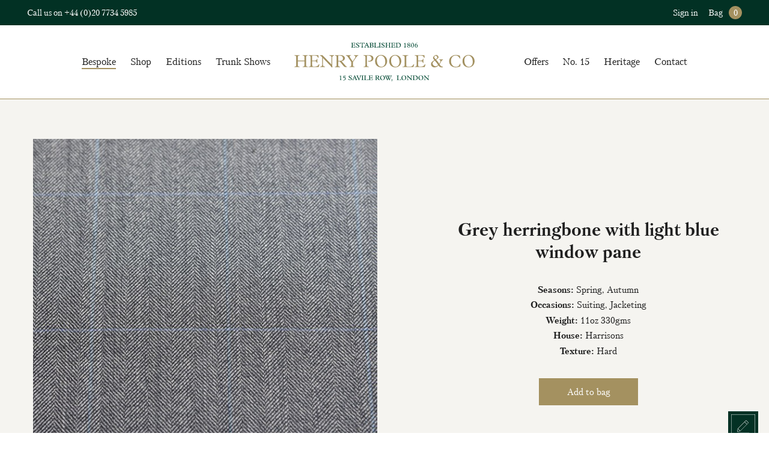

--- FILE ---
content_type: text/html; charset=UTF-8
request_url: https://henrypoole.com/swatch/grey-herringbone-with-light-blue-window-pane/
body_size: 21767
content:
<!DOCTYPE html>
<html lang="en" class="">
<head>
	<script type="application/ld+json">
{
  "@context": "https://schema.org",
  "@type": "Company",
  "url": "https://henrypoole.com/",
  "name": "Henry Poole Savile Row",
  "contactPoint": {
    "@type": "ContactPoint",
    "telephone": "+44(0)20 7734 5985",
    "contactType": "Customer service"
  }
}
</script>    
    <link rel="shortcut icon" href="https://henrypoole.com/wp-content/themes/henrypoole/images/favicon.gif" />
    <meta charset="UTF-8">
    <meta name="viewport" content="width=device-width, user-scalable=no">
	<meta name='robots' content='index, follow, max-image-preview:large, max-snippet:-1, max-video-preview:-1' />
		<script>var ajaxurl = 'https://henrypoole.com/wp-admin/admin-ajax.php';</script>
	
	<!-- This site is optimized with the Yoast SEO plugin v26.8 - https://yoast.com/product/yoast-seo-wordpress/ -->
	<link media="all" href="https://henrypoole.com/wp-content/cache/autoptimize/css/autoptimize_b7ff0bc9ea54f0bd23548261101b686e.css" rel="stylesheet"><title>Grey herringbone with light blue window pane - Henry Poole Savile Row</title>
	<meta name="description" content="Grey herringbone with light blue window pane - Harrisons - Henry Poole Savile Row" />
	<link rel="canonical" href="https://henrypoole.com/swatch/grey-herringbone-with-light-blue-window-pane/" />
	<meta property="og:locale" content="en_GB" />
	<meta property="og:type" content="article" />
	<meta property="og:title" content="Grey herringbone with light blue window pane - Henry Poole Savile Row" />
	<meta property="og:description" content="Grey herringbone with light blue window pane %house_name% - Henry Poole Savile Row" />
	<meta property="og:url" content="https://henrypoole.com/swatch/grey-herringbone-with-light-blue-window-pane/" />
	<meta property="og:site_name" content="Henry Poole Savile Row" />
	<meta property="article:modified_time" content="2023-12-20T12:52:00+00:00" />
	<meta property="og:image" content="https://henrypoole.com/wp-content/uploads/2018/12/25534_1.jpg" />
	<meta property="og:image:width" content="600" />
	<meta property="og:image:height" content="600" />
	<meta property="og:image:type" content="image/jpeg" />
	<meta name="twitter:label1" content="Estimated reading time" />
	<meta name="twitter:data1" content="1 minute" />
	<script type="application/ld+json" class="yoast-schema-graph">{"@context":"https://schema.org","@graph":[{"@type":"WebPage","@id":"https://henrypoole.com/swatch/grey-herringbone-with-light-blue-window-pane/","url":"https://henrypoole.com/swatch/grey-herringbone-with-light-blue-window-pane/","name":"Grey herringbone with light blue window pane - Henry Poole Savile Row","isPartOf":{"@id":"https://henrypoole.com/#website"},"primaryImageOfPage":{"@id":"https://henrypoole.com/swatch/grey-herringbone-with-light-blue-window-pane/#primaryimage"},"image":{"@id":"https://henrypoole.com/swatch/grey-herringbone-with-light-blue-window-pane/#primaryimage"},"thumbnailUrl":"https://henrypoole.com/wp-content/uploads/2018/12/25534_1.jpg","datePublished":"2018-12-11T10:05:19+00:00","dateModified":"2023-12-20T12:52:00+00:00","description":"Grey herringbone with light blue window pane %house_name% - Henry Poole Savile Row","breadcrumb":{"@id":"https://henrypoole.com/swatch/grey-herringbone-with-light-blue-window-pane/#breadcrumb"},"inLanguage":"en-GB","potentialAction":[{"@type":"ReadAction","target":["https://henrypoole.com/swatch/grey-herringbone-with-light-blue-window-pane/"]}]},{"@type":"ImageObject","inLanguage":"en-GB","@id":"https://henrypoole.com/swatch/grey-herringbone-with-light-blue-window-pane/#primaryimage","url":"https://henrypoole.com/wp-content/uploads/2018/12/25534_1.jpg","contentUrl":"https://henrypoole.com/wp-content/uploads/2018/12/25534_1.jpg","width":600,"height":600},{"@type":"BreadcrumbList","@id":"https://henrypoole.com/swatch/grey-herringbone-with-light-blue-window-pane/#breadcrumb","itemListElement":[{"@type":"ListItem","position":1,"name":"Home","item":"https://henrypoole.com/"},{"@type":"ListItem","position":2,"name":"Swatches","item":"https://henrypoole.com/swatch/"},{"@type":"ListItem","position":3,"name":"Grey herringbone with light blue window pane"}]},{"@type":"WebSite","@id":"https://henrypoole.com/#website","url":"https://henrypoole.com/","name":"Henry Poole Savile Row","description":"Henry Poole &amp; Co Savile Row Tailors","potentialAction":[{"@type":"SearchAction","target":{"@type":"EntryPoint","urlTemplate":"https://henrypoole.com/?s={search_term_string}"},"query-input":{"@type":"PropertyValueSpecification","valueRequired":true,"valueName":"search_term_string"}}],"inLanguage":"en-GB"}]}</script>
	<!-- / Yoast SEO plugin. -->


		<script>
            var cssLoaded = function() {console.log('wrong cssLoaded')};
		</script>
	<link rel="alternate" type="application/rss+xml" title="Henry Poole Savile Row &raquo; Grey herringbone with light blue window pane Comments Feed" href="https://henrypoole.com/swatch/grey-herringbone-with-light-blue-window-pane/feed/" />
<style id='wp-img-auto-sizes-contain-inline-css' type='text/css'>
img:is([sizes=auto i],[sizes^="auto," i]){contain-intrinsic-size:3000px 1500px}
/*# sourceURL=wp-img-auto-sizes-contain-inline-css */
</style>

<style id='wp-block-library-inline-css' type='text/css'>
:root{--wp-block-synced-color:#7a00df;--wp-block-synced-color--rgb:122,0,223;--wp-bound-block-color:var(--wp-block-synced-color);--wp-editor-canvas-background:#ddd;--wp-admin-theme-color:#007cba;--wp-admin-theme-color--rgb:0,124,186;--wp-admin-theme-color-darker-10:#006ba1;--wp-admin-theme-color-darker-10--rgb:0,107,160.5;--wp-admin-theme-color-darker-20:#005a87;--wp-admin-theme-color-darker-20--rgb:0,90,135;--wp-admin-border-width-focus:2px}@media (min-resolution:192dpi){:root{--wp-admin-border-width-focus:1.5px}}.wp-element-button{cursor:pointer}:root .has-very-light-gray-background-color{background-color:#eee}:root .has-very-dark-gray-background-color{background-color:#313131}:root .has-very-light-gray-color{color:#eee}:root .has-very-dark-gray-color{color:#313131}:root .has-vivid-green-cyan-to-vivid-cyan-blue-gradient-background{background:linear-gradient(135deg,#00d084,#0693e3)}:root .has-purple-crush-gradient-background{background:linear-gradient(135deg,#34e2e4,#4721fb 50%,#ab1dfe)}:root .has-hazy-dawn-gradient-background{background:linear-gradient(135deg,#faaca8,#dad0ec)}:root .has-subdued-olive-gradient-background{background:linear-gradient(135deg,#fafae1,#67a671)}:root .has-atomic-cream-gradient-background{background:linear-gradient(135deg,#fdd79a,#004a59)}:root .has-nightshade-gradient-background{background:linear-gradient(135deg,#330968,#31cdcf)}:root .has-midnight-gradient-background{background:linear-gradient(135deg,#020381,#2874fc)}:root{--wp--preset--font-size--normal:16px;--wp--preset--font-size--huge:42px}.has-regular-font-size{font-size:1em}.has-larger-font-size{font-size:2.625em}.has-normal-font-size{font-size:var(--wp--preset--font-size--normal)}.has-huge-font-size{font-size:var(--wp--preset--font-size--huge)}.has-text-align-center{text-align:center}.has-text-align-left{text-align:left}.has-text-align-right{text-align:right}.has-fit-text{white-space:nowrap!important}#end-resizable-editor-section{display:none}.aligncenter{clear:both}.items-justified-left{justify-content:flex-start}.items-justified-center{justify-content:center}.items-justified-right{justify-content:flex-end}.items-justified-space-between{justify-content:space-between}.screen-reader-text{border:0;clip-path:inset(50%);height:1px;margin:-1px;overflow:hidden;padding:0;position:absolute;width:1px;word-wrap:normal!important}.screen-reader-text:focus{background-color:#ddd;clip-path:none;color:#444;display:block;font-size:1em;height:auto;left:5px;line-height:normal;padding:15px 23px 14px;text-decoration:none;top:5px;width:auto;z-index:100000}html :where(.has-border-color){border-style:solid}html :where([style*=border-top-color]){border-top-style:solid}html :where([style*=border-right-color]){border-right-style:solid}html :where([style*=border-bottom-color]){border-bottom-style:solid}html :where([style*=border-left-color]){border-left-style:solid}html :where([style*=border-width]){border-style:solid}html :where([style*=border-top-width]){border-top-style:solid}html :where([style*=border-right-width]){border-right-style:solid}html :where([style*=border-bottom-width]){border-bottom-style:solid}html :where([style*=border-left-width]){border-left-style:solid}html :where(img[class*=wp-image-]){height:auto;max-width:100%}:where(figure){margin:0 0 1em}html :where(.is-position-sticky){--wp-admin--admin-bar--position-offset:var(--wp-admin--admin-bar--height,0px)}@media screen and (max-width:600px){html :where(.is-position-sticky){--wp-admin--admin-bar--position-offset:0px}}
/*wp_block_styles_on_demand_placeholder:697cdf30bd445*/
/*# sourceURL=wp-block-library-inline-css */
</style>
<style id='classic-theme-styles-inline-css' type='text/css'>
/*! This file is auto-generated */
.wp-block-button__link{color:#fff;background-color:#32373c;border-radius:9999px;box-shadow:none;text-decoration:none;padding:calc(.667em + 2px) calc(1.333em + 2px);font-size:1.125em}.wp-block-file__button{background:#32373c;color:#fff;text-decoration:none}
/*# sourceURL=/wp-includes/css/classic-themes.min.css */
</style>
<style id='woocommerce-inline-inline-css' type='text/css'>
.woocommerce form .form-row .required { visibility: visible; }
/*# sourceURL=woocommerce-inline-inline-css */
</style>
<script src="https://henrypoole.com/wp-includes/js/jquery/jquery.min.js?ver=1739171731" id="jquery-js"></script>


<script type="text/javascript" id="wc-add-to-cart-js-extra">
/* <![CDATA[ */
var wc_add_to_cart_params = {"ajax_url":"/wp-admin/admin-ajax.php","wc_ajax_url":"/?wc-ajax=%%endpoint%%","i18n_view_cart":"View bag","cart_url":"https://henrypoole.com/bag/","is_cart":"","cart_redirect_after_add":"no"};
//# sourceURL=wc-add-to-cart-js-extra
/* ]]> */
</script>


<script type="text/javascript" id="woocommerce-js-extra">
/* <![CDATA[ */
var woocommerce_params = {"ajax_url":"/wp-admin/admin-ajax.php","wc_ajax_url":"/?wc-ajax=%%endpoint%%","i18n_password_show":"Show password","i18n_password_hide":"Hide password"};
//# sourceURL=woocommerce-js-extra
/* ]]> */
</script>

<style>.b-none{display:none}.b-o0{opacity:0} .cover.b-none{display: none}html,body,ul,ol,h1,h2,h3,h4,h5,h6,p,input,pre{margin:0;padding:0}h1,h2,h3,h4,h5,h6{font-size:inherit;font-weight:inherit}pre{font-family:inherit}input{font-size:inherit}pre{white-space:normal}input,select,button,textarea{outline:none}a{text-decoration:none;color:inherit}input,textarea,select,button{-webkit-appearance:none;-webkit-border-radius:0;-moz-appearance:none}select::-ms-expand{display:none}textarea{overflow:auto}html{font-size:10px;overflow-x:hidden;overflow-y:scroll}body{font-size:1.8rem;font-family:"petersburg-web",serif;font-weight:400;font-style:normal;overflow-x:hidden;overflow-y:hidden;color:#1f1f1f;-webkit-font-smoothing:antialiased;-moz-osx-font-smoothing:grayscale;height: 101vh}.well{max-width:1266px;width:95%}.wide-well{max-width:1366px;width:100%}.narrow-well,.well,.wide-well,.m-center{margin-right:auto;margin-left:auto}.narrow-well{max-width:1170px;width:95%}.img-auto>img{width:100%;height:auto;display:block}.wht-fc{color:#fff}.wht-bg{background-color:#fff}.gold-bg{background-color:#a49160}.d-green-bg{background-color:#023124}.l-grey-bg{background-color:#f5f4f0}.fadeInUp{opacity:0;-webkit-transform:translate(0, 30px);-moz-transform:translate(0, 30px);-ms-transform:translate(0, 30px);-o-transform:translate(0, 30px);transform:translate(0, 30px);-moz-transition:transform .6s ease-in-out,opacity .6s ease-in-out;-o-transition:transform .6s ease-in-out,opacity .6s ease-in-out;-webkit-transition:transform .6s ease-in-out,opacity .6s ease-in-out;transition:transform .6s ease-in-out,opacity .6s ease-in-out}.fadeInUp.faded{opacity:1;-webkit-transform:translate(0, 0);-moz-transform:translate(0, 0);-ms-transform:translate(0, 0);-o-transform:translate(0, 0);transform:translate(0, 0)}.fs1 h1,.fs1 h2{font-size:4rem;font-family:"petersburg-web",serif;font-weight:700;font-style:normal;margin-bottom:.5em}@media screen and (max-width: 767px){.fs1 h1,.fs1 h2{font-size:2.8rem}}.fs1 p{font-size:2.2rem}.fs1 p:not(:last-child){margin-bottom:1em}.mt3{margin-top: 3%}.mb3{margin-bottom: 3%}.pt3{padding-top: 3%}.pb3{padding-bottom: 3%}.max-w37e{max-width:37em;width:100%}.max-w40e{max-width:40em;width:100%}.max-w56e{max-width:56em;width:100%}.f1_4{font-size:1.4rem;line-height:1.25;font-family:"petersburg-web",serif;font-weight:400;font-style:normal}.pt1e{padding-top: 1em}.pb1e{padding-bottom: 1em}#site-header{position:fixed;width:100%;z-index:95}#site-content{margin-top:16rem}@media screen and (max-width: 767px) {#site-content{margin-top:13rem}}.flex{display:flex}.flex-center{display:flex}.flex-center>*{align-self:center}::-webkit-scrollbar{width:6px;overflow:visible;background:transparent}::-webkit-scrollbar-thumb{background-color:#023124;border-radius:4px}::-webkit-scrollbar-track{background:transparent}.pt0_8e {padding-top: 0.8em}.pb0_8e{padding-bottom: 0.8em}.header-menu > ul > li > .sub-menu {display: none;}.header-menu>ul{font-size:0}.header-menu>ul>li{font-size:1.6rem;display:inline-block;line-height:6.5}.nowrap {white-space: nowrap}.contain{position:relative;display:block}.contain>img,.contain>video{width:100%;height:100%;position:absolute;display:block;object-fit:contain}.r-margin{margin-left: auto}.pt5{padding-top: 5%} .pb5{padding-bottom: 5%}.cover{position:relative;display:block}.cover>img,.cover>video{width:100%;height:100%;position:absolute;display:block;object-fit:cover;top: 0;left: 0}.pb86{padding-bottom: 86%}.w47 {width: 47%} .w49{width: 49%}.w42{width: 42%} .w53 {width: 53%}.q-title{padding-bottom:2em;margin-bottom:3em;position:relative;display:inline-block}.q-title>span{max-height:0;overflow:hidden;display:inline-block;-moz-transition:max-height 1.5s ease-in-out .5s;-o-transition:max-height 1.5s ease-in-out .5s;-webkit-transition:max-height 1.5s ease-in-out .5s;transition:max-height 1.5s ease-in-out .5s}.q-title::after{content:"";border-left:1px solid #a49160;height:2em;margin-top:2.5em;max-height:0;position:absolute;left:50%;-moz-transition:max-height 1s ease-out 1.4s;-o-transition:max-height 1s ease-out 1.4s;-webkit-transition:max-height 1s ease-out 1.4s;transition:max-height 1s ease-out 1.4s}.mt4{margin-top: 4%}.mb4{margin-bottom: 4%}.a-center{position:absolute;top:50%;left:50%;transform:translateY(-50%) translateX(-50%)}.flex-wrap {flex-wrap: wrap} .space-between {justify-content: space-between} .no-disc {list-style: none} .pb127 {padding-bottom: 127%}.max-w57e{max-width: 57em}.max-w25e{max-width: 25em}.w32_5{width: 32.5%}.c-inline{font-size:0;letter-spacing:initial}.c-inline>*{font-size:1.8rem;display:inline-block;vertical-align:top}.c-inline>.b-none{display:inline-block}.none{display: none}.pb6{padding-bottom: 6%}.f2_2{font-size: 2.2rem}.pt6{padding-top: 6%}.pb6{padding-bottom: 6%}.max-w65e{max-width: 65em}.woocommerce-message,.woocommerce-error,.woocommerce-info{padding:.5em 1em;background-color:#f5f4f0;text-align:center;font-size:1.6rem;color: transparent;}.woocommerce-message .button,.woocommerce-error .button,.woocommerce-info .button{padding:0;font-size:inherit;color:inherit;border:none !important;min-width:auto}.woocommerce-message .button::before,.woocommerce-message .button::after,.woocommerce-error .button::before,.woocommerce-error .button::after,.woocommerce-info .button::before,.woocommerce-info .button::after{content:none}.slider{height:100%;overflow:hidden}.slider .move{font-size:0;letter-spacing:0;width:100%;height:100%;white-space:nowrap}.slider .move .slide{font-size:1.8rem;height:100%;white-space:normal;vertical-align:top;display:inline-block}.slider .nav li{display:inline-block;cursor:pointer}.slider .nav li:not(:last-child){margin-right:.5em}.slider .nav li.active{border-bottom:1px solid}.slider .nav.dots li{line-height:.5}.slider .nav.dots li::before{font-size:3rem;content:"○";-moz-transition:all .4s ease-in;-o-transition:all .4s ease-in;-webkit-transition:all .4s ease-in;transition:all .4s ease-in}.slider .nav.dots li.active::before{content:"●"}.slider.method-fade .move{position:relative}.slider.method-fade .slide{height:auto;position:absolute;top:0;left:0;opacity:0;visibility:hidden;-moz-transition:opacity .8s ease-in,visibility .8s ease-in;-o-transition:opacity .8s ease-in,visibility .8s ease-in;-webkit-transition:opacity .8s ease-in,visibility .8s ease-in;transition:opacity .8s ease-in,visibility .8s ease-in}.slider.method-fade .slide.current{opacity:1;visibility:visible}.pb26{padding-bottom: 26%}.w100{width:100%;}.mt6{margin-top: 6%}.i-block{display: inline-block}.mb3e{margin-bottom: 3em}.max-w46e{max-width: 46em;}.f4-b{font-size: 4rem}.vertical-spacer{display:inline-block;height:1.5em;border-right:1px solid #a49160;margin:1em auto}.bt1-g{border-top:1px solid #a49160}.bb1-g{border-bottom:1px solid #a49160}.bt1-lg{border-top:1px solid #d0c7af}.bb1-lg{border-bottom:1px solid #d0c7af}.w50{width: 50%}.pb68{padding-bottom: 68%}.pt10 {padding-top: 10%}.mb8{margin-bottom: 8%}.w92{width: 92%}.pb2e{padding-bottom: 2em}.mb2e{margin-bottom: 2em}.pb120{padding-bottom: 120%}.w29{width: 29%}.w76{width: 76%}.green-overlay{background-color:rgba(0,20,10,0.9)}#footer-cont{border-top:10px solid #a49160}.z1 {z-index: 1;}.pr {position: relative}.pb10{padding-bottom: 10%}.pb100{padding-bottom: 100%;}.pb67{padding-bottom: 67%}.pt2e{padding-top: 2em}.f3-b{font-size: 3rem}.mb1_5e{margin-bottom: 1.5em}.pt2e{padding-top: 2em}.mt3e{margin-top: 3em;}.w25{width: 25%}.w75{width: 75%}.pt8{padding-top: 8%}@media screen and (min-width: 768px){.table-same-height{display:table}.table-same-height>*{display:table-cell;vertical-align:top}.table-same-height>*.va-mid{vertical-align:middle}}.max-w33e{max-width: 33em}.fs6 h1,.fs6 h2{font-size:4rem;font-family:"petersburg-web",serif;font-weight:700;font-style:normal;margin-bottom:.4em}@media screen and (max-width: 767px){.fs6 h1,.fs6 h2{font-size:2.8rem}}.fs6 h3{font-size:3rem;font-family:"petersburg-web",serif;font-weight:700;font-style:normal;margin-bottom:.4em}@media screen and (max-width: 767px){.fs6 h3{font-size:2.1rem}}p+.fs6 h3{margin-top:1.7em}.fs6 p{margin-bottom:1.5em}.fs6 p strong{margin-top:1.5em}.fs6 em{font-size:2.2rem;font-style:normal}.fs6 .text a{display:inline-block;color:#a49160;border-bottom:1px solid}.fs6 ul{margin:2em 0;padding-left:2em}.fs6 ul li{padding-left:.5em}.fs6.text_page h1,.fs6.text_page h2{border-top:1px solid #a49160}.fs6.text_page h3{border-top:1px solid #a49160;margin-top:3em;margin-bottom:1em}.gr-bg-bef{position:relative}.gr-bg-bef::before{content:"";position:absolute;left:0;top:0;width:100%;height:100%;background-color:#023124;opacity:.85;z-index:1}.br3-g{border-right:3px solid #a49160}@media screen and (min-width: 1366px){.col-5>div{width:18%;margin-bottom:2.5%}.col-5>div:not(:nth-child(5n+5)){margin-right:2.5%}}@media screen and (max-width: 1365px) and (min-width: 1024px){.col-5>div{width:19%;margin-bottom:1.25%}.col-5>div:not(:nth-child(5n+5)){margin-right:1.25%}}@media screen and (max-width: 1023px) and (min-width: 768px){.col-5>div{width:32%;margin-bottom:2%}.col-5>div:not(:nth-child(3n+3)){margin-right:2%}}@media screen and (max-width: 767px){.col-5>div{width:48%;margin-bottom:4%}.col-5>div:not(:nth-child(2n+2)){margin-right:4%}}.fi-gr50::before{content:"";background-color:#f5f4f0;position:absolute;left:0;top:0;width:100%;height:50%;z-index:-1}.pb130{padding-bottom: 130%}.va-top{vertical-align: top}@media screen and (max-width: 767px) {.mob-w100 {width: 100%;}.mob-pb75{padding-bottom: 75%}.mob-cover{position:relative;display:block}.mob-cover>img,.mob-cover>video{width:100%;height:100%;position:absolute;display:block;object-fit:cover}.mob-cover.pa{position:absolute}}#site-header #header-cont .green-bar{max-height:42px;}.pt0_5e{padding-top: 0.5em}.pb0_5e{padding-bottom: 0.5em}.timeline{background-image:url("https://henrypoole.com/wp-content/themes/henrypoole/images/timeline-bg.png");background-size:100%;position:relative}.timeline .mCSB_horizontal.mCSB_inside>.mCSB_container{margin-bottom:0}.timeline .mCSB_scrollTools_horizontal{visibility:hidden;height:0}.timeline .timeline-cont{overflow-x:auto;overflow-y: hidden;white-space:nowrap}.timeline .timeline-cont .timeline-item{display:inline-block;vertical-align: top;max-width:445px;width:27vw}.timeline .timeline-cont .timeline-item:first-of-type .timeline-ico::before{content:"";border-bottom:1px solid #a49160;width:100%;left:0;position:absolute;z-index:0;margin-top:8px}.timeline .timeline-cont .timeline-item .contain img{object-position:0 0}.timeline .timeline-cont .timeline-item .timeline-ico::after{content:"";z-index:1;position:relative;width:16px;height:16px;display:inline-block;border:1px solid #a49160;background-color:#fff;border-radius:100%}.timeline .timeline-navigation::after{content:"";width:100%;height:calc(100% - .3em);z-index:0;position:absolute;background-color:#a49160;left:0;bottom:0}.timeline .timeline-navigation .scroll-to-timeline{position:relative}.timeline .timeline-navigation .scroll-to-timeline::after{content:"";width:.6em;height:.6em;background-color:#a49160;-webkit-transform:rotate(45deg) translateX(-50%);-moz-transform:rotate(45deg) translateX(-50%);-ms-transform:rotate(45deg) translateX(-50%);-o-transform:rotate(45deg) translateX(-50%);transform:rotate(45deg) translateX(-50%);margin-left:-0.2em;position:absolute;top:0;left:50%;transform-origin:bottom left;opacity:0}.timeline .timeline-navigation .scroll-to-timeline.active::after{opacity:1}.timeline .timeline-navigation ~ .timeline-navigation-right,.timeline .timeline-navigation ~ .timeline-navigation-left{background-image:url("[data-uri]");width:5.1em;height:1em;display:inline-block;background-size:2.1em;background-repeat:no-repeat;background-position:left;vertical-align:top;position:absolute;top:1.45em;right:0}.timeline .timeline-navigation ~ .timeline-navigation-left{-webkit-transform:rotate(-180deg);-moz-transform:rotate(-180deg);-ms-transform:rotate(-180deg);-o-transform:rotate(-180deg);transform:rotate(-180deg);right:auto;left:0}.w79{width: 79%}.pb78{padding-bottom: 78%}@media screen and (max-width: 1023px){#site-navigation{position:fixed;width:400px;max-width:100%;height:calc(100% - 13rem);top:13rem;background-color:#fff;display:none;left:-400px;padding:3em 2em;-moz-transition:all .4s ease;-o-transition:all .4s ease;-webkit-transition:all .4s ease;transition:all .4s ease}}.pb56_25{padding-bottom:56.25%}.no-touch .pq-hover:hover .pq-hover-border{border-color:#a49160}.pq-hover .pq-hover-border{-moz-transition:border 1s ease;-o-transition:border 1s ease;-webkit-transition:border 1s ease;transition:border 1s ease;border:11px solid transparent;position:absolute;z-index:1;width:100%;height:100%;left:0;top:0}.bag-count {width: 1.8rem;height: 1.8rem;display: inline-block;}.f1_5{font-size: 1.5rem}.max-w4e{max-width: 4em;width: 100%}.mt2{margin-top: 2%}.ml0_3e{margin-left: 0.3em}.mr0_3e{margin-right: 0.3em}.fadeInUpRow{opacity:0;-webkit-transform:translate(0, 60px);-moz-transform:translate(0, 60px);-ms-transform:translate(0, 60px);-o-transform:translate(0, 60px);transform:translate(0, 60px)}.fadeInUpRow.loaded{opacity:1;-webkit-transform:translate(0, 0);-moz-transform:translate(0, 0);-ms-transform:translate(0, 0);-o-transform:translate(0, 0);transform:translate(0, 0)}.fadeInUpRow.order-1{-moz-transition:opacity .6s cubic-bezier(.28, 0, .18, 1),transform .6s cubic-bezier(.28, 0, .18, 1);-o-transition:opacity .6s cubic-bezier(.28, 0, .18, 1),transform .6s cubic-bezier(.28, 0, .18, 1);-webkit-transition:opacity .6s cubic-bezier(.28, 0, .18, 1),transform .6s cubic-bezier(.28, 0, .18, 1);transition:opacity .6s cubic-bezier(.28, 0, .18, 1),transform .6s cubic-bezier(.28, 0, .18, 1)}.fadeInUpRow.order-2{-moz-transition:opacity .6s cubic-bezier(.28, 0, .18, 1) .25s,transform .6s cubic-bezier(.28, 0, .18, 1) .25s;-o-transition:opacity .6s cubic-bezier(.28, 0, .18, 1) .25s,transform .6s cubic-bezier(.28, 0, .18, 1) .25s;-webkit-transition:opacity .6s cubic-bezier(.28, 0, .18, 1) .25s,transform .6s cubic-bezier(.28, 0, .18, 1) .25s;transition:opacity .6s cubic-bezier(.28, 0, .18, 1) .25s,transform .6s cubic-bezier(.28, 0, .18, 1) .25s}.fadeInUpRow.order-3{-moz-transition:opacity .6s cubic-bezier(.28, 0, .18, 1) .6s,transform .6s cubic-bezier(.28, 0, .18, 1) .6s;-o-transition:opacity .6s cubic-bezier(.28, 0, .18, 1) .6s,transform .6s cubic-bezier(.28, 0, .18, 1) .6s;-webkit-transition:opacity .6s cubic-bezier(.28, 0, .18, 1) .6s,transform .6s cubic-bezier(.28, 0, .18, 1) .6s;transition:opacity .6s cubic-bezier(.28, 0, .18, 1) .6s,transform .6s cubic-bezier(.28, 0, .18, 1) .6s}@media screen and (min-width: 1024px){#site-header #header-cont .white-bar .green-logo{-moz-transition:width .4s ease,height .4s ease;-o-transition:width .4s ease,height .4s ease;-webkit-transition:width .4s ease,height .4s ease;transition:width .4s ease,height .4s ease}.scrolled #site-header #header-cont .white-bar .green-logo{width:23.2rem;height:5.4rem}}.green-logo{width:30rem;height:11rem;display:inline-block;background-size:100%;background-repeat:no-repeat;background-position:center;vertical-align:middle;position:absolute;top:50%;left:50%;transform:translateY(-50%) translateX(-50%)}@media screen and (max-width: 1023px) {.green-logo{position:static;transform:none;display:block;margin:0 auto;width:25rem;height:7rem}}@media screen and (max-width: 1023px) and (max-width: 767px){.green-logo{width:18rem}}@media screen and (max-width: 1023px){#open-menu{z-index:1;width:27px;height:24px;left:3%;position:absolute;top:50%;-webkit-transform:translate(0, -50%);-moz-transform:translate(0, -50%);-ms-transform:translate(0, -50%);-o-transform:translate(0, -50%);transform:translate(0, -50%);cursor:pointer}}@media screen and (max-width: 1023px) and (min-width: 1023px){#open-menu{display:none}}@media screen and (max-width: 1023px){#open-menu span{width:100%;display:block;position:absolute;height:2px;left:0;background:#a49160;-webkit-transform:rotate(0deg);-moz-transform:rotate(0deg);-o-transform:rotate(0deg);transform:rotate(0deg);-moz-transition:.25s ease-in-out;-o-transition:.25s ease-in-out;-webkit-transition:.25s ease-in-out;transition:.25s ease-in-out}#open-menu span:nth-child(1){top:0}#open-menu span:nth-child(2),#open-menu span:nth-child(3){top:10px}#open-menu span:nth-child(4){top:20px}.opened-mob-nav #open-menu span:nth-child(1){top:10px;width:0;left:50%}.opened-mob-nav #open-menu span:nth-child(2){-webkit-transform:rotate(45deg);-moz-transform:rotate(45deg);-o-transform:rotate(45deg);transform:rotate(45deg)}.opened-mob-nav #open-menu span:nth-child(3){-webkit-transform:rotate(-45deg);-moz-transform:rotate(-45deg);-o-transform:rotate(-45deg);transform:rotate(-45deg)}.opened-mob-nav #open-menu span:nth-child(4){top:10px;width:0;left:50%}}.label-hidden .nf-field-label {height: 0;margin: 0!important;width: 100%;visibility: hidden;}.nf-field-container.html-container .nf-field-label, .nf-after-form-content .nf-form-hp{display: none}#ninja_forms_required_items, .nf-field-container{margin-bottom: 25px}@media screen and (min-width: 1023px){#site-navigation > img{display:none}}.coupon-box{opacity:0;visibility:hidden;-moz-transition:opacity .4s ease-in,visibility .4s ease-in;-o-transition:opacity .4s ease-in,visibility .4s ease-in;-webkit-transition:opacity .4s ease-in,visibility .4s ease-in;transition:opacity .4s ease-in,visibility .4s ease-in}.table-same-height2 {display: flex;flex-wrap: wrap}</style><link rel="https://api.w.org/" href="https://henrypoole.com/wp-json/" /><link rel="alternate" title="JSON" type="application/json" href="https://henrypoole.com/wp-json/wp/v2/wpsc-product/11889" /><link rel="EditURI" type="application/rsd+xml" title="RSD" href="https://henrypoole.com/xmlrpc.php?rsd" />
<meta name="generator" content="WordPress 6.9" />
<meta name="generator" content="WooCommerce 10.4.3" />
<link rel='shortlink' href='https://henrypoole.com/?p=11889' />
	<noscript><style>.woocommerce-product-gallery{ opacity: 1 !important; }</style></noscript>
	
<!-- WooCommerce Facebook Integration Begin -->

<script type='text/javascript'>
!function(f,b,e,v,n,t,s){if(f.fbq)return;n=f.fbq=function(){n.callMethod?
n.callMethod.apply(n,arguments):n.queue.push(arguments)};if(!f._fbq)f._fbq=n;
n.push=n;n.loaded=!0;n.version='2.0';n.queue=[];t=b.createElement(e);t.async=!0;
t.src=v;s=b.getElementsByTagName(e)[0];s.parentNode.insertBefore(t,s)}(window,
document,'script','https://connect.facebook.net/en_US/fbevents.js');
</script>

<script>
fbq('init', '742826722847120', {}, {
    "agent": "woocommerce-10.4.3-1.9.15"
});

fbq('track', 'PageView', {
    "source": "woocommerce",
    "version": "10.4.3",
    "pluginVersion": "1.9.15"
});

document.addEventListener('DOMContentLoaded', function() {
  jQuery && jQuery(function($){
    $('body').on('added_to_cart', function(event) {
      // Ajax action.
      $.get('?wc-ajax=fb_inject_add_to_cart_event', function(data) {
        $('head').append(data);
      });
    });
  });
}, false);

</script>
<!-- DO NOT MODIFY -->
<!-- WooCommerce Facebook Integration end -->
            <script>
            (function (i, s, o, g, r, a, m) {
                i['GoogleAnalyticsObject'] = r;
                i[r] = i[r] || function () {
                    (i[r].q = i[r].q || []).push(arguments)
                }, i[r].l = 1 * new Date();
                a = s.createElement(o),
                    m = s.getElementsByTagName(o)[0];
                a.async = 1;
                a.src = g;
                m.parentNode.insertBefore(a, m)
            })(window, document, 'script', 'https://www.google-analytics.com/analytics.js', 'ga');

            ga('create', 'UA-33756951-1', 'auto');
            ga('send', 'pageview');
        </script>
	</head>
<body class="wp-singular wpsc-product-template-default single single-wpsc-product postid-11889 wp-theme-henrypoole theme-henrypoole woocommerce-no-js">

<div id="site-header">
    <div id="header-cont">
        <div class="green-bar d-green-bg wht-fc">
            <div class="well flex ai-baseline space-between f1_5 pt0_8e pb0_8e b-o0 pr">
                <div class="f1_4">
                                                <span class="mob-none">Call us on </span><a href="tel:+44(0)2077345985">+44 (0)20 7734 5985</a>
                                    </div>
                <div class="f1_4">
                    <a href="https://henrypoole.com/my-account/" class=" mr0_3e">Sign in</a>
	                                    <span class="i-block ml0_7e hover-show-popup">
                        <a href="https://henrypoole.com/bag/"
                           class="">
                            Bag <span id="bag_count" class="bag-count wht-fc ml0_5e gold-bg circle center"></span>
                        </a>
                                                    <div class="header-popup bag-popup m-none b-none">
                                <h3 class="f3-b mb0_7e center">Your Bag</h3>
                                <div id="mini-cart-cont">

	<p class="woocommerce-mini-cart__empty-message f1_6 mt1_5e mb1_5e">You currently have no items in your bag</p>
    <a href="https://henrypoole.com/shop/" class="button f1_7-ci w100">Shop</a>

</div>
                            </div>
                                            </span>
                </div>
            </div>
        </div>
        <div class="white-bar wht-bg pr bb1-g">
            <div id="open-menu">
                <span></span>
                <span></span>
                <span></span>
                <span></span>
            </div>
            <div class="well pr">
                <div class="max-w56e m-center pt0_5e pb0_5e no-disc">
                    <div id="site-navigation">
	                    <img width="4751" height="3900" data-src="https://henrypoole.com/wp-content/uploads/2018/06/popup.jpg" class=" lazyLoad " alt="Popup" data-sizes="(max-width: 1998px) 100vh, 1999px" lazy="1" decoding="async" fetchpriority="high" data-srcset="https://henrypoole.com/wp-content/uploads/2018/06/popup.jpg 4751w, https://henrypoole.com/wp-content/uploads/2018/06/popup-768x630.jpg 768w, https://henrypoole.com/wp-content/uploads/2018/06/popup-1024x841.jpg 1024w, https://henrypoole.com/wp-content/uploads/2018/06/popup-1999x1641.jpg 1999w, https://henrypoole.com/wp-content/uploads/2018/06/popup-1699x1395.jpg 1699w, https://henrypoole.com/wp-content/uploads/2018/06/popup-1365x1121.jpg 1365w, https://henrypoole.com/wp-content/uploads/2018/06/popup-1306x1072.jpg 1306w, https://henrypoole.com/wp-content/uploads/2018/06/popup-999x820.jpg 999w, https://henrypoole.com/wp-content/uploads/2018/06/popup-499x410.jpg 499w, https://henrypoole.com/wp-content/uploads/2018/06/popup-475x390.jpg 475w, https://henrypoole.com/wp-content/uploads/2018/06/popup-300x246.jpg 300w, https://henrypoole.com/wp-content/uploads/2018/06/popup-200x164.jpg 200w, https://henrypoole.com/wp-content/uploads/2018/06/popup-150x123.jpg 150w, https://henrypoole.com/wp-content/uploads/2018/06/popup-31x25.jpg 31w, https://henrypoole.com/wp-content/uploads/2018/06/popup-38x31.jpg 38w, https://henrypoole.com/wp-content/uploads/2018/06/popup-262x215.jpg 262w, https://henrypoole.com/wp-content/uploads/2018/06/popup-148x121.jpg 148w, https://henrypoole.com/wp-content/uploads/2018/06/popup-600x493.jpg 600w" />                        <div class="flex-center space-between scrollBox h100">
                            <div class="d-none b-none bb1-g">
                                <a class="block close-menu"><span class="exit-x mr1e"></span>Close</a>
                            </div>
                            <div class="header-menu left-menu b-o0"><ul id="menu-left-header-menu" class="menu"><li id="menu-item-9865" class="current-page-ancestor menu-item menu-item-type-post_type menu-item-object-page menu-item-has-children menu-item-9865"><a href="https://henrypoole.com/bespoke-tailoring/">Bespoke</a>
<ul class="sub-menu">
	<li id="menu-item-9883" class="menu-item menu-item-type-post_type menu-item-object-page menu-item-9883"><a href="https://henrypoole.com/bespoke-tailoring/bespoke-process/">Bespoke Process</a></li>
	<li id="menu-item-9890" class="menu-item menu-item-type-post_type menu-item-object-page menu-item-9890"><a href="https://henrypoole.com/bespoke-tailoring/meet-the-team/">Meet the Team</a></li>
	<li id="menu-item-9884" class="menu-item menu-item-type-post_type menu-item-object-page menu-item-9884"><a href="https://henrypoole.com/bespoke-tailoring/court-and-ceremonial-dress/">Court &#038; Ceremonial Dress</a></li>
	<li id="menu-item-11282" class="menu-item menu-item-type-custom menu-item-object-custom menu-item-11282"><a href="/swatches/">Swatch Service</a></li>
	                <li class="mega_menu_image">
                    <div class="mmi-image cover"><img width="200" height="454" data-src="https://henrypoole.com/wp-content/uploads/2025/02/HenryPoole_JonathanJamesWilson_075-200x454.jpg" class=" lazyLoad " alt="Henrypoole Jonathanjameswilson 075" data-sizes="(max-width: 1023px) 0vw, 153px" lazy="1" decoding="async" data-srcset="https://henrypoole.com/wp-content/uploads/2025/02/HenryPoole_JonathanJamesWilson_075-200x454.jpg 200w, https://henrypoole.com/wp-content/uploads/2025/02/HenryPoole_JonathanJamesWilson_075-300x680.jpg 300w, https://henrypoole.com/wp-content/uploads/2025/02/HenryPoole_JonathanJamesWilson_075.jpg 400w" /></div>
                </li>
                
</ul>
</li>
<li id="menu-item-9833" class="shop-ancestor menu-item menu-item-type-custom menu-item-object-custom menu-item-has-children menu-item-9833"><a href="/shop/">Shop</a>
<ul class="sub-menu">
	<li id="menu-item-18785" class="menu-item menu-item-type-taxonomy menu-item-object-product_cat menu-item-18785"><a href="https://henrypoole.com/product-category/sale/">Sale</a></li>
	<li id="menu-item-9896" class="menu-item menu-item-type-taxonomy menu-item-object-product_cat menu-item-9896"><a href="https://henrypoole.com/product-category/henry-poole-collection/">The Henry Poole Collection</a></li>
	<li id="menu-item-13524" class="menu-item menu-item-type-taxonomy menu-item-object-product_cat menu-item-13524"><a href="https://henrypoole.com/product-category/bow-ties/">Bow ties</a></li>
	<li id="menu-item-9895" class="menu-item menu-item-type-taxonomy menu-item-object-product_cat menu-item-9895"><a href="https://henrypoole.com/product-category/braces/">Braces</a></li>
	<li id="menu-item-9897" class="menu-item menu-item-type-taxonomy menu-item-object-product_cat menu-item-9897"><a href="https://henrypoole.com/product-category/collar-stiffeners/">Collar Stiffeners</a></li>
	<li id="menu-item-36665" class="menu-item menu-item-type-taxonomy menu-item-object-product_cat menu-item-36665"><a href="https://henrypoole.com/product-category/cufflinks/">Cufflinks</a></li>
	<li id="menu-item-11157" class="menu-item menu-item-type-custom menu-item-object-custom menu-item-11157"><a href="/product/e-gift-voucher/">Gift Card</a></li>
	<li id="menu-item-13874" class="menu-item menu-item-type-taxonomy menu-item-object-product_cat menu-item-13874"><a href="https://henrypoole.com/product-category/luxury-suit-bag/">Luxury Suit Bag</a></li>
	<li id="menu-item-9893" class="menu-item menu-item-type-taxonomy menu-item-object-product_cat menu-item-9893"><a href="https://henrypoole.com/product-category/pocket-squares/">Pocket Squares</a></li>
	<li id="menu-item-18674" class="menu-item menu-item-type-taxonomy menu-item-object-product_cat menu-item-18674"><a href="https://henrypoole.com/product-category/scarves/">Scarves</a></li>
	<li id="menu-item-9892" class="menu-item menu-item-type-taxonomy menu-item-object-product_cat menu-item-9892"><a href="https://henrypoole.com/product-category/ties/">Ties</a></li>
	<li id="menu-item-9899" class="menu-item menu-item-type-taxonomy menu-item-object-product_cat menu-item-9899"><a href="https://henrypoole.com/product-category/umbrellas/">Umbrellas</a></li>
	<li id="menu-item-12400" class="menu-item menu-item-type-taxonomy menu-item-object-product_cat menu-item-12400"><a href="https://henrypoole.com/product-category/wallets/">Wallets</a></li>
	                <li class="mega_menu_image">
                    <div class="mmi-image cover"><img width="200" height="512" data-src="https://henrypoole.com/wp-content/uploads/2025/02/HenryPooleClubCampaign_JonathanJamesWilson_68-200x512.jpg" class=" lazyLoad " alt="Henrypooleclubcampaign Jonathanjameswilson 68" data-sizes="(max-width: 1023px) 0vw, 153px" lazy="1" decoding="async" data-srcset="https://henrypoole.com/wp-content/uploads/2025/02/HenryPooleClubCampaign_JonathanJamesWilson_68-200x512.jpg 200w, https://henrypoole.com/wp-content/uploads/2025/02/HenryPooleClubCampaign_JonathanJamesWilson_68-300x768.jpg 300w, https://henrypoole.com/wp-content/uploads/2025/02/HenryPooleClubCampaign_JonathanJamesWilson_68.jpg 400w" /></div>
                </li>
                
</ul>
</li>
<li id="menu-item-20227" class="menu-item menu-item-type-post_type menu-item-object-page menu-item-20227"><a href="https://henrypoole.com/editions/">Editions</a></li>
<li id="menu-item-9864" class="menu-item menu-item-type-post_type menu-item-object-page menu-item-has-children menu-item-9864"><a href="https://henrypoole.com/trunk-shows/">Trunk Shows</a>
<ul class="sub-menu">
	<li id="menu-item-10509" class="menu-item menu-item-type-custom menu-item-object-custom menu-item-10509"><a href="/trunk-shows/">How it Works</a></li>
	<li id="menu-item-10506" class="menu-item menu-item-type-custom menu-item-object-custom menu-item-10506"><a href="/trunk-shows/#/europe">Europe</a></li>
	<li id="menu-item-10508" class="menu-item menu-item-type-custom menu-item-object-custom menu-item-10508"><a href="/trunk-shows/#/far-east">Far East</a></li>
	<li id="menu-item-10507" class="menu-item menu-item-type-custom menu-item-object-custom menu-item-10507"><a href="/trunk-shows/#/america">USA</a></li>
	<li id="menu-item-11153" class="menu-item menu-item-type-custom menu-item-object-custom menu-item-11153"><a href="/contact/">Request an Appointment</a></li>
	                <li class="mega_menu_image">
                    <div class="mmi-image cover"><img width="200" height="433" data-src="https://henrypoole.com/wp-content/uploads/2018/10/Henry-Poole-Savile-Row-Tailors-Menu-Trunk-Shows-200x433.jpg" class=" lazyLoad " alt="Henry Poole Savile Row Tailors Menu Trunk Shows" data-sizes="(max-width: 1023px) 0vw, 153px" lazy="1" decoding="async" data-srcset="https://henrypoole.com/wp-content/uploads/2018/10/Henry-Poole-Savile-Row-Tailors-Menu-Trunk-Shows-200x433.jpg 200w, https://henrypoole.com/wp-content/uploads/2018/10/Henry-Poole-Savile-Row-Tailors-Menu-Trunk-Shows-300x650.jpg 300w, https://henrypoole.com/wp-content/uploads/2018/10/Henry-Poole-Savile-Row-Tailors-Menu-Trunk-Shows-76x165.jpg 76w, https://henrypoole.com/wp-content/uploads/2018/10/Henry-Poole-Savile-Row-Tailors-Menu-Trunk-Shows-14x31.jpg 14w, https://henrypoole.com/wp-content/uploads/2018/10/Henry-Poole-Savile-Row-Tailors-Menu-Trunk-Shows-18x38.jpg 18w, https://henrypoole.com/wp-content/uploads/2018/10/Henry-Poole-Savile-Row-Tailors-Menu-Trunk-Shows-99x215.jpg 99w, https://henrypoole.com/wp-content/uploads/2018/10/Henry-Poole-Savile-Row-Tailors-Menu-Trunk-Shows-68x148.jpg 68w, https://henrypoole.com/wp-content/uploads/2018/10/Henry-Poole-Savile-Row-Tailors-Menu-Trunk-Shows.jpg 360w" /></div>
                </li>
                
</ul>
</li>
</ul></div>                            <div class="header-menu right-menu b-o0"><ul id="menu-right-header-menu" class="menu"><li id="menu-item-40601" class="menu-item menu-item-type-post_type menu-item-object-page menu-item-40601"><a href="https://henrypoole.com/offers/">Offers</a></li>
<li id="menu-item-10023" class="menu-item menu-item-type-post_type menu-item-object-page current_page_parent menu-item-10023"><a href="https://henrypoole.com/no-15/">No. 15</a></li>
<li id="menu-item-10118" class="heritage-ancestor menu-item menu-item-type-post_type menu-item-object-page menu-item-has-children menu-item-10118"><a href="https://henrypoole.com/heritage-savile-row/">Heritage</a>
<ul class="sub-menu">
	                <li class="mega_menu_image">
                    <div class="mmi-image cover"><img width="200" height="433" data-src="https://henrypoole.com/wp-content/uploads/2018/10/Henry-Poole-Savile-Row-Tailors-Menu-Heritage-200x433.jpg" class=" lazyLoad " alt="Henry Poole Savile Row Tailors Menu Heritage" data-sizes="(max-width: 1023px) 0vw, 153px" lazy="1" decoding="async" data-srcset="https://henrypoole.com/wp-content/uploads/2018/10/Henry-Poole-Savile-Row-Tailors-Menu-Heritage-200x433.jpg 200w, https://henrypoole.com/wp-content/uploads/2018/10/Henry-Poole-Savile-Row-Tailors-Menu-Heritage-300x650.jpg 300w, https://henrypoole.com/wp-content/uploads/2018/10/Henry-Poole-Savile-Row-Tailors-Menu-Heritage-76x165.jpg 76w, https://henrypoole.com/wp-content/uploads/2018/10/Henry-Poole-Savile-Row-Tailors-Menu-Heritage-14x31.jpg 14w, https://henrypoole.com/wp-content/uploads/2018/10/Henry-Poole-Savile-Row-Tailors-Menu-Heritage-18x38.jpg 18w, https://henrypoole.com/wp-content/uploads/2018/10/Henry-Poole-Savile-Row-Tailors-Menu-Heritage-99x215.jpg 99w, https://henrypoole.com/wp-content/uploads/2018/10/Henry-Poole-Savile-Row-Tailors-Menu-Heritage-68x148.jpg 68w, https://henrypoole.com/wp-content/uploads/2018/10/Henry-Poole-Savile-Row-Tailors-Menu-Heritage.jpg 360w" /></div>
                </li>
                
	<li id="menu-item-9920" class="menu-item menu-item-type-post_type menu-item-object-page menu-item-9920"><a href="https://henrypoole.com/heritage-savile-row/our-story/">Our Story</a></li>
	<li id="menu-item-10310" class="menu-item menu-item-type-custom menu-item-object-custom menu-item-10310"><a href="/heritage-savile-row/#family-business">Family Business</a></li>
	<li id="menu-item-10308" class="menu-item menu-item-type-post_type menu-item-object-page menu-item-10308"><a href="https://henrypoole.com/heritage-savile-row/the-dinner-suit/">The Dinner Suit</a></li>
	<li id="menu-item-9929" class="menu-item menu-item-type-post_type menu-item-object-page menu-item-9929"><a href="https://henrypoole.com/heritage-savile-row/archive/">Archive</a></li>
	<li id="menu-item-10393" class="menu-item menu-item-type-post_type menu-item-object-page menu-item-10393"><a href="https://henrypoole.com/hall-of-fame/">Hall of Fame</a></li>
	<li id="menu-item-10502" class="menu-item menu-item-type-post_type_archive menu-item-object-warrants menu-item-10502"><a href="https://henrypoole.com/warrants/">Warrants</a></li>
	<li id="menu-item-9922" class="menu-item menu-item-type-post_type menu-item-object-page menu-item-9922"><a href="https://henrypoole.com/heritage-savile-row/timeline/">Timeline</a></li>
</ul>
</li>
<li id="menu-item-9863" class="menu-item menu-item-type-post_type menu-item-object-page menu-item-9863"><a href="https://henrypoole.com/contact/">Contact</a></li>
</ul></div>                            <div class="f2-s pl1e wht-fc a-block mt3e mb3e d-none b-none">
                                <a href="https://henrypoole.com/my-account/" class="mb0_5e">Log in</a>
                                <a href="https://henrypoole.com/delivery-returns/" class="mb0_5e">Delivery & Returns</a>
                                <a href="https://henrypoole.com/size-guide/">Customer Service</a>
                            </div>
                        </div>
                    </div>
                    <a href="/" class="green-logo"></a>
                </div>
            </div>
        </div>
    </div>
</div>

    <div class="enquire-button wide-well mob-none"><a class="enquire-icon pa r0 mr1e open-enquiry-popup point"></a></div>

<div id="site-content">

    

<div>

	
        <div>
			            <div class="l-grey-bg">
	    <div class="well">
        <div class="narrow-well w100 flex-center flex-wrap space-between pt6 pb6">
            <div class="w49 mob-w100">
                <div class="slider single-product-slider">
                    <div class="move">
												                                <div class="w100 slide">
                                    <div class="img-auto">
										<img width="600" height="600" src="https://henrypoole.com/wp-content/uploads/2018/12/25534_1-600x600.jpg" class="attachment-woocommerce_single size-woocommerce_single" alt="" title="25534_1" data-caption="" sizes="auto, (max-width: 767px) 119vw, (max-width: 1366px) 54vw, 574px" decoding="async" loading="lazy" srcset="https://henrypoole.com/wp-content/uploads/2018/12/25534_1.jpg 600w, https://henrypoole.com/wp-content/uploads/2018/12/25534_1-150x150.jpg 150w, https://henrypoole.com/wp-content/uploads/2018/12/25534_1-499x499.jpg 499w, https://henrypoole.com/wp-content/uploads/2018/12/25534_1-475x475.jpg 475w, https://henrypoole.com/wp-content/uploads/2018/12/25534_1-300x300.jpg 300w, https://henrypoole.com/wp-content/uploads/2018/12/25534_1-200x200.jpg 200w, https://henrypoole.com/wp-content/uploads/2018/12/25534_1-31x31.jpg 31w, https://henrypoole.com/wp-content/uploads/2018/12/25534_1-38x38.jpg 38w, https://henrypoole.com/wp-content/uploads/2018/12/25534_1-215x215.jpg 215w, https://henrypoole.com/wp-content/uploads/2018/12/25534_1-148x148.jpg 148w, https://henrypoole.com/wp-content/uploads/2018/12/25534_1-100x100.jpg 100w" />                                    </div>
                                </div>
													                    </div>
                </div>
            </div>
            <div class="w42 mob-w100 mob-mt2e center summary entry-summary b-o0">
                <h1 class="f3-b mb0_5e product_title entry-title">Grey herringbone with light blue window pane</h1>
                                <div class="w90 m-center mt2e p-mb1e">
					                </div>

				                    <div class="w90 m-center mt1e">
						<div class="f1_5 mb0_5e nowrap"><span class="f1_5-b i-block">Seasons:</span> <span class="i-block">Spring, Autumn</span></div><div class="f1_5 mb0_5e nowrap"><span class="f1_5-b i-block">Occasions:</span> <span class="i-block">Suiting, Jacketing</span></div><div class="f1_5 mb0_5e nowrap"><span class="f1_5-b i-block">Weight:</span> <span class="i-block">11oz 330gms</span></div><div class="f1_5 mb0_5e nowrap"><span class="f1_5-b i-block">House:</span> <span class="i-block">Harrisons</span></div><div class="f1_5 mb0_5e nowrap"><span class="f1_5-b i-block">Texture:</span> <span class="i-block">Hard</span></div>                    </div>
				                <div class="mt2e">
                    <form method="post">
                        <input type="hidden" name="swatch_id" value="11889">
						<input type="submit" class="button b-full" name="add-swatch-to-bag" value="Add to bag">                    </form>
                </div>
            </div>
        </div>
    </div>
</div>
        </div>

	
</div>



    
</div> <!-- #site-content -->

<div id="footer-cont" class="">
    <div class="wht-fc cover">
        <img width="3500" height="2336" data-src="https://henrypoole.com/wp-content/uploads/2018/10/DSC2100HENRY-POOLE-SHOOT_DEEP.jpg" class=" lazyLoad " alt="Dsc2100henry Poole Shoot Deep" data-sizes="auto, (max-width: 1998px) 100vh, 1999px" lazy="1" decoding="async" loading="lazy" data-srcset="https://henrypoole.com/wp-content/uploads/2018/10/DSC2100HENRY-POOLE-SHOOT_DEEP.jpg 3500w, https://henrypoole.com/wp-content/uploads/2018/10/DSC2100HENRY-POOLE-SHOOT_DEEP-768x513.jpg 768w, https://henrypoole.com/wp-content/uploads/2018/10/DSC2100HENRY-POOLE-SHOOT_DEEP-1024x683.jpg 1024w, https://henrypoole.com/wp-content/uploads/2018/10/DSC2100HENRY-POOLE-SHOOT_DEEP-1999x1334.jpg 1999w, https://henrypoole.com/wp-content/uploads/2018/10/DSC2100HENRY-POOLE-SHOOT_DEEP-1699x1134.jpg 1699w, https://henrypoole.com/wp-content/uploads/2018/10/DSC2100HENRY-POOLE-SHOOT_DEEP-1365x911.jpg 1365w, https://henrypoole.com/wp-content/uploads/2018/10/DSC2100HENRY-POOLE-SHOOT_DEEP-1306x872.jpg 1306w, https://henrypoole.com/wp-content/uploads/2018/10/DSC2100HENRY-POOLE-SHOOT_DEEP-999x667.jpg 999w, https://henrypoole.com/wp-content/uploads/2018/10/DSC2100HENRY-POOLE-SHOOT_DEEP-499x333.jpg 499w, https://henrypoole.com/wp-content/uploads/2018/10/DSC2100HENRY-POOLE-SHOOT_DEEP-475x317.jpg 475w, https://henrypoole.com/wp-content/uploads/2018/10/DSC2100HENRY-POOLE-SHOOT_DEEP-300x200.jpg 300w, https://henrypoole.com/wp-content/uploads/2018/10/DSC2100HENRY-POOLE-SHOOT_DEEP-200x133.jpg 200w, https://henrypoole.com/wp-content/uploads/2018/10/DSC2100HENRY-POOLE-SHOOT_DEEP-150x100.jpg 150w, https://henrypoole.com/wp-content/uploads/2018/10/DSC2100HENRY-POOLE-SHOOT_DEEP-31x21.jpg 31w, https://henrypoole.com/wp-content/uploads/2018/10/DSC2100HENRY-POOLE-SHOOT_DEEP-38x25.jpg 38w, https://henrypoole.com/wp-content/uploads/2018/10/DSC2100HENRY-POOLE-SHOOT_DEEP-322x215.jpg 322w, https://henrypoole.com/wp-content/uploads/2018/10/DSC2100HENRY-POOLE-SHOOT_DEEP-148x99.jpg 148w, https://henrypoole.com/wp-content/uploads/2018/10/DSC2100HENRY-POOLE-SHOOT_DEEP-600x400.jpg 600w" />        <div class="green-overlay pr z1">
            <div class="well b-o0">
                <div class="max-w56e m-center no-disc">
                    <div class="footer-content c-float pb7">
                        <li id="text-2" class="widget widget_text"><h2 class="widgettitle">Henry Poole &#038; Co</h2>			<div class="textwidget"><p>For advice on our products or for help placing an order, please call <a href="tel:+44(0)2077345985">+44(0)20 7734 5985</a></p>
</div>
		</li><li id="nav_menu-2" class="widget widget_nav_menu"><h2 class="widgettitle">Online Shop</h2><div class="menu-online-shop-container"><ul id="menu-online-shop" class="menu"><li id="menu-item-10354" class="menu-item menu-item-type-custom menu-item-object-custom menu-item-10354"><a href="/product-category/henry-poole-collection/">Henry Poole Collection</a></li>
<li id="menu-item-13554" class="menu-item menu-item-type-taxonomy menu-item-object-product_cat menu-item-13554"><a href="https://henrypoole.com/product-category/bow-ties/">Bow ties</a></li>
<li id="menu-item-9839" class="menu-item menu-item-type-taxonomy menu-item-object-product_cat menu-item-9839"><a href="https://henrypoole.com/product-category/braces/">Braces</a></li>
<li id="menu-item-9841" class="menu-item menu-item-type-taxonomy menu-item-object-product_cat menu-item-9841"><a href="https://henrypoole.com/product-category/collar-stiffeners/">Collar Stiffeners</a></li>
<li id="menu-item-12453" class="menu-item menu-item-type-custom menu-item-object-custom menu-item-12453"><a href="/product/e-gift-voucher/">Gift Card</a></li>
<li id="menu-item-9838" class="menu-item menu-item-type-taxonomy menu-item-object-product_cat menu-item-9838"><a href="https://henrypoole.com/product-category/pocket-squares/">Pocket Squares</a></li>
<li id="menu-item-9843" class="menu-item menu-item-type-taxonomy menu-item-object-product_cat menu-item-9843"><a href="https://henrypoole.com/product-category/ties/">Ties</a></li>
<li id="menu-item-9844" class="menu-item menu-item-type-taxonomy menu-item-object-product_cat menu-item-9844"><a href="https://henrypoole.com/product-category/umbrellas/">Umbrellas</a></li>
<li id="menu-item-13555" class="menu-item menu-item-type-taxonomy menu-item-object-product_cat menu-item-13555"><a href="https://henrypoole.com/product-category/wallets/">Wallets</a></li>
</ul></div></li><li id="nav_menu-3" class="widget widget_nav_menu"><h2 class="widgettitle">Customer Service</h2><div class="menu-customer-service-container"><ul id="menu-customer-service" class="menu"><li id="menu-item-10101" class="menu-item menu-item-type-post_type menu-item-object-page menu-item-10101"><a href="https://henrypoole.com/delivery-returns/">Delivery &#038; Returns</a></li>
<li id="menu-item-9857" class="menu-item menu-item-type-post_type menu-item-object-page menu-item-9857"><a href="https://henrypoole.com/size-guide/">Size Guide</a></li>
</ul></div></li><li id="nav_menu-4" class="widget widget_nav_menu"><h2 class="widgettitle">Legal</h2><div class="menu-legal-container"><ul id="menu-legal" class="menu"><li id="menu-item-9862" class="menu-item menu-item-type-post_type menu-item-object-page menu-item-9862"><a href="https://henrypoole.com/terms-and-conditions/">Terms &#038; Conditions</a></li>
<li id="menu-item-9860" class="menu-item menu-item-type-post_type menu-item-object-page menu-item-privacy-policy menu-item-9860"><a rel="privacy-policy" href="https://henrypoole.com/privacy-policy/">Privacy Policy</a></li>
<li id="menu-item-10371" class="menu-item menu-item-type-post_type menu-item-object-page menu-item-10371"><a href="https://henrypoole.com/cookies/">Cookies</a></li>
<li id="menu-item-10362" class="menu-item menu-item-type-post_type menu-item-object-page menu-item-10362"><a href="https://henrypoole.com/legitimate-interests-policy/">Legitimate Interests Policy</a></li>
<li id="menu-item-28926" class="menu-item menu-item-type-post_type menu-item-object-page menu-item-28926"><a href="https://henrypoole.com/sustainability-policy/">Sustainability Policy</a></li>
</ul></div></li><li id="ninja_forms_widget-2" class="widget widget_ninja_forms_widget"><noscript class="ninja-forms-noscript-message">
	Notice: JavaScript is required for this content.</noscript>
<div id="nf-form-1-cont" class="nf-form-cont condensed-form" aria-live="polite" aria-labelledby="nf-form-title-1" aria-describedby="nf-form-errors-1" role="form">

    <div class="nf-loading-spinner"></div>

</div>
        <!-- That data is being printed as a workaround to page builders reordering the order of the scripts loaded-->
        <script>var formDisplay=1;var nfForms=nfForms||[];var form=[];form.id='1';form.settings={"objectType":"Form Setting","editActive":true,"title":"Henry Poole Newsletter","key":"","created_at":"2018-06-06 08:00:36","default_label_pos":"hidden","conditions":[],"show_title":"1","clear_complete":"1","hide_complete":"1","wrapper_class":"condensed-form","element_class":"","add_submit":"1","logged_in":"","not_logged_in_msg":"","sub_limit_number":"","sub_limit_msg":"","calculations":[],"formContentData":["message_1528268577460","email","greater_than_1528268489939"],"container_styles_background-color":"","container_styles_border":"","container_styles_border-style":"","container_styles_border-color":"","container_styles_color":"","container_styles_height":"","container_styles_width":"","container_styles_font-size":"","container_styles_margin":"","container_styles_padding":"","container_styles_display":"","container_styles_float":"","container_styles_show_advanced_css":"0","container_styles_advanced":"","title_styles_background-color":"","title_styles_border":"","title_styles_border-style":"","title_styles_border-color":"","title_styles_color":"","title_styles_height":"","title_styles_width":"","title_styles_font-size":"","title_styles_margin":"","title_styles_padding":"","title_styles_display":"","title_styles_float":"","title_styles_show_advanced_css":"0","title_styles_advanced":"","row_styles_background-color":"","row_styles_border":"","row_styles_border-style":"","row_styles_border-color":"","row_styles_color":"","row_styles_height":"","row_styles_width":"","row_styles_font-size":"","row_styles_margin":"","row_styles_padding":"","row_styles_display":"","row_styles_show_advanced_css":"0","row_styles_advanced":"","row-odd_styles_background-color":"","row-odd_styles_border":"","row-odd_styles_border-style":"","row-odd_styles_border-color":"","row-odd_styles_color":"","row-odd_styles_height":"","row-odd_styles_width":"","row-odd_styles_font-size":"","row-odd_styles_margin":"","row-odd_styles_padding":"","row-odd_styles_display":"","row-odd_styles_show_advanced_css":"0","row-odd_styles_advanced":"","success-msg_styles_background-color":"","success-msg_styles_border":"","success-msg_styles_border-style":"","success-msg_styles_border-color":"","success-msg_styles_color":"","success-msg_styles_height":"","success-msg_styles_width":"","success-msg_styles_font-size":"","success-msg_styles_margin":"","success-msg_styles_padding":"","success-msg_styles_display":"","success-msg_styles_show_advanced_css":"0","success-msg_styles_advanced":"","error_msg_styles_background-color":"","error_msg_styles_border":"","error_msg_styles_border-style":"","error_msg_styles_border-color":"","error_msg_styles_color":"","error_msg_styles_height":"","error_msg_styles_width":"","error_msg_styles_font-size":"","error_msg_styles_margin":"","error_msg_styles_padding":"","error_msg_styles_display":"","error_msg_styles_show_advanced_css":"0","error_msg_styles_advanced":"","changeEmailErrorMsg":"Please enter a valid email address!","changeDateErrorMsg":"Please enter a valid date!","confirmFieldErrorMsg":"These fields must match!","fieldNumberNumMinError":"Number Min Error","fieldNumberNumMaxError":"Number Max Error","fieldNumberIncrementBy":"Please increment by ","formErrorsCorrectErrors":" ","validateRequiredField":"Your email address is a required field, please amend to submit the form.","honeypotHoneypotError":"Honeypot Error","fieldsMarkedRequired":"Fields marked with an <span class=\"ninja-forms-req-symbol\">*<\/span> are required","currency":"","unique_field_error":"A form with this value has already been submitted.","drawerDisabled":false,"ninjaForms":"Ninja Forms","fieldTextareaRTEInsertLink":"Insert Link","fieldTextareaRTEInsertMedia":"Insert Media","fieldTextareaRTESelectAFile":"Select a file","formHoneypot":"If you are a human seeing this field, please leave it empty.","fileUploadOldCodeFileUploadInProgress":"File Upload in Progress.","fileUploadOldCodeFileUpload":"FILE UPLOAD","currencySymbol":"&#36;","thousands_sep":",","decimal_point":".","siteLocale":"en_GB","dateFormat":"m\/d\/Y","startOfWeek":"1","of":"of","previousMonth":"Previous Month","nextMonth":"Next Month","months":["January","February","March","April","May","June","July","August","September","October","November","December"],"monthsShort":["Jan","Feb","Mar","Apr","May","Jun","Jul","Aug","Sep","Oct","Nov","Dec"],"weekdays":["Sunday","Monday","Tuesday","Wednesday","Thursday","Friday","Saturday"],"weekdaysShort":["Sun","Mon","Tue","Wed","Thu","Fri","Sat"],"weekdaysMin":["Su","Mo","Tu","We","Th","Fr","Sa"],"recaptchaConsentMissing":"reCaptcha validation couldn&#039;t load.","recaptchaMissingCookie":"reCaptcha v3 validation couldn&#039;t load the cookie needed to submit the form.","recaptchaConsentEvent":"Accept reCaptcha cookies before sending the form.","embed_form":"","currency_symbol":"","beforeForm":"","beforeFields":"","afterFields":"","afterForm":""};form.fields=[{"objectType":"Field","objectDomain":"fields","editActive":false,"order":1,"label":"Message","type":"html","default":"<p>I agree to receive the Henry Poole newsletter and I understand that I can easily unsubscribe at any time. <\/p>","container_class":"","element_class":"","key":"message_1528268577460","drawerDisabled":false,"id":5,"beforeField":"","afterField":"","value":"<p>I agree to receive the Henry Poole newsletter and I understand that I can easily unsubscribe at any time. <\/p>","label_pos":"hidden","parentType":"html","element_templates":["html","input"],"old_classname":"","wrap_template":"wrap"},{"objectType":"Field","objectDomain":"fields","editActive":false,"order":2,"label":"Email","key":"email","type":"email","created_at":"2018-06-06 08:00:37","label_pos":"hidden","required":1,"placeholder":"Email address","default":"","wrapper_class":"","element_class":"","container_class":"","admin_label":"","help_text":"","desc_text":"","wrap_styles_background-color":"","wrap_styles_border":"","wrap_styles_border-style":"","wrap_styles_border-color":"","wrap_styles_color":"","wrap_styles_height":"","wrap_styles_width":"","wrap_styles_font-size":"","wrap_styles_margin":"","wrap_styles_padding":"","wrap_styles_display":"","wrap_styles_float":"","wrap_styles_show_advanced_css":0,"wrap_styles_advanced":"","label_styles_background-color":"","label_styles_border":"","label_styles_border-style":"","label_styles_border-color":"","label_styles_color":"","label_styles_height":"","label_styles_width":"","label_styles_font-size":"","label_styles_margin":"","label_styles_padding":"","label_styles_display":"","label_styles_float":"","label_styles_show_advanced_css":0,"label_styles_advanced":"","element_styles_background-color":"","element_styles_border":"","element_styles_border-style":"","element_styles_border-color":"","element_styles_color":"","element_styles_height":"","element_styles_width":"","element_styles_font-size":"","element_styles_margin":"","element_styles_padding":"","element_styles_display":"","element_styles_float":"","element_styles_show_advanced_css":0,"element_styles_advanced":"","cellcid":"c3281","custom_name_attribute":"email","personally_identifiable":1,"drawerDisabled":false,"id":2,"beforeField":"","afterField":"","value":"","parentType":"email","element_templates":["email","input"],"old_classname":"","wrap_template":"wrap"},{"objectType":"Field","objectDomain":"fields","editActive":false,"order":3,"label":"&gt;","key":"greater_than_1528268489939","type":"submit","created_at":"2018-06-06 08:00:37","processing_label":">","container_class":"","element_class":"","wrap_styles_background-color":"","wrap_styles_border":"","wrap_styles_border-style":"","wrap_styles_border-color":"","wrap_styles_color":"","wrap_styles_height":"","wrap_styles_width":"","wrap_styles_font-size":"","wrap_styles_margin":"","wrap_styles_padding":"","wrap_styles_display":"","wrap_styles_float":"","wrap_styles_show_advanced_css":0,"wrap_styles_advanced":"","label_styles_background-color":"","label_styles_border":"","label_styles_border-style":"","label_styles_border-color":"","label_styles_color":"","label_styles_height":"","label_styles_width":"","label_styles_font-size":"","label_styles_margin":"","label_styles_padding":"","label_styles_display":"","label_styles_float":"","label_styles_show_advanced_css":0,"label_styles_advanced":"","element_styles_background-color":"","element_styles_border":"","element_styles_border-style":"","element_styles_border-color":"","element_styles_color":"","element_styles_height":"","element_styles_width":"","element_styles_font-size":"","element_styles_margin":"","element_styles_padding":"","element_styles_display":"","element_styles_float":"","element_styles_show_advanced_css":0,"element_styles_advanced":"","submit_element_hover_styles_background-color":"","submit_element_hover_styles_border":"","submit_element_hover_styles_border-style":"","submit_element_hover_styles_border-color":"","submit_element_hover_styles_color":"","submit_element_hover_styles_height":"","submit_element_hover_styles_width":"","submit_element_hover_styles_font-size":"","submit_element_hover_styles_margin":"","submit_element_hover_styles_padding":"","submit_element_hover_styles_display":"","submit_element_hover_styles_float":"","submit_element_hover_styles_show_advanced_css":0,"submit_element_hover_styles_advanced":"","cellcid":"c3287","id":4,"beforeField":"","afterField":"","value":"","label_pos":"hidden","parentType":"textbox","element_templates":["submit","button","input"],"old_classname":"","wrap_template":"wrap-no-label"}];nfForms.push(form);</script>
        </li>                    </div>
                </div>
            </div>
        </div>
    </div>
    <div class="wht-bg d-green-fc">
        <div class="well">
            <div class="flex-center flex-wrap space-between f1_3 pt2e pb2e b-o0 mob-t-center">
                <div class="mob-w100 mob-mb1e"><a href="https://www.google.co.uk/maps/place/Henry+Poole+%26+Co/@51.51116,-0.1426307,17z/data=!3m1!4b1!4m5!3m4!1s0x487604d58c8acf7d:0xce7e427523d21aab!8m2!3d51.51116!4d-0.140442" target="_blank"> Henry Poole, 15 Savile Row, London W1S 3PJ </a></div>
                <div class="mob-w100 mob-mb1e">
                    <a href="https://www.instagram.com/henrypooleco/" class="instagram-ico mr0_7e" target="_blank"></a>
                    <a href="https://www.facebook.com/HenryPooleCo15SavileRow" class="facebook-ico mr0_7e" target="_blank"></a>
                    <a href="https://twitter.com/HenryPooleCo" class="twitter-ico" target="_blank"></a>
                </div>
                <div class="mob-w100">&copy; 2026 Henry Poole & Co<span class="ml0_3e mr0_3e">|</span><a href="https://www.deep.co.uk/" target="_blank">Design by Deep</a></div>
            </div>
        </div>
    </div>
</div>


<div id="enquiry-form-popup" class="page-popup cover b-none">
    <img width="4751" height="3900" data-src="https://henrypoole.com/wp-content/uploads/2018/06/popup.jpg" class=" lazyLoad " alt="Popup" data-sizes="auto, (max-width: 1998px) 100vh, 1999px" lazy="1" decoding="async" loading="lazy" data-srcset="https://henrypoole.com/wp-content/uploads/2018/06/popup.jpg 4751w, https://henrypoole.com/wp-content/uploads/2018/06/popup-768x630.jpg 768w, https://henrypoole.com/wp-content/uploads/2018/06/popup-1024x841.jpg 1024w, https://henrypoole.com/wp-content/uploads/2018/06/popup-1999x1641.jpg 1999w, https://henrypoole.com/wp-content/uploads/2018/06/popup-1699x1395.jpg 1699w, https://henrypoole.com/wp-content/uploads/2018/06/popup-1365x1121.jpg 1365w, https://henrypoole.com/wp-content/uploads/2018/06/popup-1306x1072.jpg 1306w, https://henrypoole.com/wp-content/uploads/2018/06/popup-999x820.jpg 999w, https://henrypoole.com/wp-content/uploads/2018/06/popup-499x410.jpg 499w, https://henrypoole.com/wp-content/uploads/2018/06/popup-475x390.jpg 475w, https://henrypoole.com/wp-content/uploads/2018/06/popup-300x246.jpg 300w, https://henrypoole.com/wp-content/uploads/2018/06/popup-200x164.jpg 200w, https://henrypoole.com/wp-content/uploads/2018/06/popup-150x123.jpg 150w, https://henrypoole.com/wp-content/uploads/2018/06/popup-31x25.jpg 31w, https://henrypoole.com/wp-content/uploads/2018/06/popup-38x31.jpg 38w, https://henrypoole.com/wp-content/uploads/2018/06/popup-262x215.jpg 262w, https://henrypoole.com/wp-content/uploads/2018/06/popup-148x121.jpg 148w, https://henrypoole.com/wp-content/uploads/2018/06/popup-600x493.jpg 600w" />    <div class="green-overlay pr z1 pa w100 h100 l0 t0 wht-fc">
        <div class="pr">
            <div class="close-icon pa r0 t0 mt2e mob-mt1e mr5 m-mr3_5 close-popup point"></div>
            <div class="narrow-well pt6 pb6 m-pt5e mob-pt4e h100vh">
                <div class="scroll-box h100 two-columns-form">
                    <noscript class="ninja-forms-noscript-message">
	Notice: JavaScript is required for this content.</noscript>
<div id="nf-form-2-cont" class="nf-form-cont default-form enquiry-form" aria-live="polite" aria-labelledby="nf-form-title-2" aria-describedby="nf-form-errors-2" role="form">

    <div class="nf-loading-spinner"></div>

</div>
        <!-- That data is being printed as a workaround to page builders reordering the order of the scripts loaded-->
        <script>var formDisplay=1;var nfForms=nfForms||[];var form=[];form.id='2';form.settings={"objectType":"Form Setting","editActive":true,"title":"Enquiry form","show_title":1,"clear_complete":1,"hide_complete":1,"default_label_pos":"above","wrapper_class":"default-form enquiry-form","element_class":"","key":"","add_submit":0,"changeEmailErrorMsg":"Please enter a valid email address!","changeDateErrorMsg":"Please enter a valid date!","confirmFieldErrorMsg":"These fields must match!","fieldNumberNumMinError":"Number Min Error","fieldNumberNumMaxError":"Number Max Error","fieldNumberIncrementBy":"Please increment by ","formErrorsCorrectErrors":"Please correct errors before submitting this form.","validateRequiredField":"This is a required field.","honeypotHoneypotError":"Honeypot Error","fieldsMarkedRequired":"Fields marked with an <span class=\"ninja-forms-req-symbol\">*<\/span> are required","currency":"","unique_field_error":"A form with this value has already been submitted.","logged_in":false,"not_logged_in_msg":"","sub_limit_msg":"The form has reached its submission limit.","calculations":[],"formContentData":["intro_text_1528279133676","name_1528279152582","email_address_1528279169282","telephone_1528279177901","what_would_you_like_help_with_1538567393824","message_1528279217269","submit_form_1528279301306","required_info_1528279043533","privacy_policy_info_1528279106522"],"drawerDisabled":false,"ninjaForms":"Ninja Forms","fieldTextareaRTEInsertLink":"Insert Link","fieldTextareaRTEInsertMedia":"Insert Media","fieldTextareaRTESelectAFile":"Select a file","formHoneypot":"If you are a human seeing this field, please leave it empty.","fileUploadOldCodeFileUploadInProgress":"File Upload in Progress.","fileUploadOldCodeFileUpload":"FILE UPLOAD","currencySymbol":"&#36;","thousands_sep":",","decimal_point":".","siteLocale":"en_GB","dateFormat":"m\/d\/Y","startOfWeek":"1","of":"of","previousMonth":"Previous Month","nextMonth":"Next Month","months":["January","February","March","April","May","June","July","August","September","October","November","December"],"monthsShort":["Jan","Feb","Mar","Apr","May","Jun","Jul","Aug","Sep","Oct","Nov","Dec"],"weekdays":["Sunday","Monday","Tuesday","Wednesday","Thursday","Friday","Saturday"],"weekdaysShort":["Sun","Mon","Tue","Wed","Thu","Fri","Sat"],"weekdaysMin":["Su","Mo","Tu","We","Th","Fr","Sa"],"recaptchaConsentMissing":"reCaptcha validation couldn&#039;t load.","recaptchaMissingCookie":"reCaptcha v3 validation couldn&#039;t load the cookie needed to submit the form.","recaptchaConsentEvent":"Accept reCaptcha cookies before sending the form.","embed_form":"","currency_symbol":"","beforeForm":"","beforeFields":"","afterFields":"","afterForm":""};form.fields=[{"objectType":"Field","objectDomain":"fields","editActive":false,"order":999,"type":"html","label":"Intro text","default":"<h4>Call us on +44 (0)20 7734 5985, or use this form to enquire about styling advice and cloths, to book an appointment for a fitting or to discuss your needs with one of our cutters.<\/h4>","container_class":"","element_class":"","key":"intro_text_1528279133676","drawerDisabled":false,"id":6,"beforeField":"","afterField":"","value":"<h4>Call us on +44 (0)20 7734 5985, or use this form to enquire about styling advice and cloths, to book an appointment for a fitting or to discuss your needs with one of our cutters.<\/h4>","label_pos":"above","parentType":"html","element_templates":["html","input"],"old_classname":"","wrap_template":"wrap"},{"objectType":"Field","objectDomain":"fields","editActive":false,"order":999,"type":"firstname","label":"Name","key":"name_1528279152582","label_pos":"above","required":1,"default":"","placeholder":"","container_class":"","element_class":"","admin_label":"","help_text":"","custom_name_attribute":"fname","personally_identifiable":1,"id":7,"beforeField":"","afterField":"","value":"","parentType":"firstname","element_templates":["firstname","input"],"old_classname":"","wrap_template":"wrap"},{"objectType":"Field","objectDomain":"fields","editActive":false,"order":999,"type":"email","label":"Email address","key":"email_address_1528279169282","label_pos":"above","required":1,"default":"","placeholder":"","container_class":"","element_class":"","admin_label":"","help_text":"","custom_name_attribute":"email","personally_identifiable":1,"id":8,"beforeField":"","afterField":"","value":"","parentType":"email","element_templates":["email","input"],"old_classname":"","wrap_template":"wrap"},{"objectType":"Field","objectDomain":"fields","editActive":false,"order":999,"type":"phone","label":"Telephone","key":"telephone_1528279177901","label_pos":"above","required":1,"default":"","placeholder":"","container_class":"","element_class":"","input_limit":"","input_limit_type":"characters","input_limit_msg":"Character(s) left","manual_key":false,"admin_label":"","help_text":"","mask":"","custom_mask":"","custom_name_attribute":"phone","personally_identifiable":1,"id":9,"beforeField":"","afterField":"","value":"","parentType":"textbox","element_templates":["tel","textbox","input"],"old_classname":"","wrap_template":"wrap"},{"objectType":"Field","objectDomain":"fields","editActive":false,"order":999,"type":"listselect","label":"What would you like help with?","key":"what_would_you_like_help_with_1538567393824","label_pos":"hidden","required":false,"options":[{"errors":[],"max_options":0,"order":0,"new":false,"options":[],"label":"What would you like help with?","value":"what-would-you-like-help-with","calc":"","selected":0,"settingModel":{"settings":false,"hide_merge_tags":false,"error":false,"name":"options","type":"option-repeater","label":"Options <a href=\"#\" class=\"nf-add-new\">Add New<\/a> <a href=\"#\" class=\"extra nf-open-import-tooltip\"><i class=\"fa fa-sign-in\" aria-hidden=\"true\"><\/i> Import<\/a>","width":"full","group":"","value":[{"label":"One","value":"one","calc":"","selected":0,"order":0},{"label":"Two","value":"two","calc":"","selected":0,"order":1},{"label":"Three","value":"three","calc":"","selected":0,"order":2}],"columns":{"label":{"header":"Label","default":""},"value":{"header":"Value","default":""},"calc":{"header":"Calc Value","default":""},"selected":{"header":"<span class=\"dashicons dashicons-yes\"><\/span>","default":0}}}},{"errors":[],"max_options":0,"order":1,"new":false,"options":[],"label":"Accessories","value":"accessories","calc":"","selected":0,"settingModel":{"settings":false,"hide_merge_tags":false,"error":false,"name":"options","type":"option-repeater","label":"Options <a href=\"#\" class=\"nf-add-new\">Add New<\/a> <a href=\"#\" class=\"extra nf-open-import-tooltip\"><i class=\"fa fa-sign-in\" aria-hidden=\"true\"><\/i> Import<\/a>","width":"full","group":"","value":[{"label":"One","value":"one","calc":"","selected":0,"order":0},{"label":"Two","value":"two","calc":"","selected":0,"order":1},{"label":"Three","value":"three","calc":"","selected":0,"order":2}],"columns":{"label":{"header":"Label","default":""},"value":{"header":"Value","default":""},"calc":{"header":"Calc Value","default":""},"selected":{"header":"<span class=\"dashicons dashicons-yes\"><\/span>","default":0}}},"manual_value":true},{"errors":[],"max_options":0,"label":"Appointments","value":"appointments","calc":"","selected":0,"order":2,"settingModel":{"settings":false,"hide_merge_tags":false,"error":false,"name":"options","type":"option-repeater","label":"Options <a href=\"#\" class=\"nf-add-new\">Add New<\/a> <a href=\"#\" class=\"extra nf-open-import-tooltip\"><i class=\"fa fa-sign-in\" aria-hidden=\"true\"><\/i> Import<\/a>","width":"full","group":"","value":[{"label":"One","value":"one","calc":"","selected":0,"order":0},{"label":"Two","value":"two","calc":"","selected":0,"order":1},{"label":"Three","value":"three","calc":"","selected":0,"order":2}],"columns":{"label":{"header":"Label","default":""},"value":{"header":"Value","default":""},"calc":{"header":"Calc Value","default":""},"selected":{"header":"<span class=\"dashicons dashicons-yes\"><\/span>","default":0}}},"manual_value":true},{"errors":[],"max_options":0,"label":"Bespoke Enquiry","value":"bespoke-enquiry","calc":"","selected":0,"order":3,"settingModel":{"settings":false,"hide_merge_tags":false,"error":false,"name":"options","type":"option-repeater","label":"Options <a href=\"#\" class=\"nf-add-new\">Add New<\/a> <a href=\"#\" class=\"extra nf-open-import-tooltip\"><i class=\"fa fa-sign-in\" aria-hidden=\"true\"><\/i> Import<\/a>","width":"full","group":"","value":[{"label":"One","value":"one","calc":"","selected":0,"order":0},{"label":"Two","value":"two","calc":"","selected":0,"order":1},{"label":"Three","value":"three","calc":"","selected":0,"order":2}],"columns":{"label":{"header":"Label","default":""},"value":{"header":"Value","default":""},"calc":{"header":"Calc Value","default":""},"selected":{"header":"<span class=\"dashicons dashicons-yes\"><\/span>","default":0}}},"manual_value":true},{"errors":[],"max_options":0,"label":"Fabrics","value":"fabrics","calc":"","selected":0,"order":4,"settingModel":{"settings":false,"hide_merge_tags":false,"error":false,"name":"options","type":"option-repeater","label":"Options <a href=\"#\" class=\"nf-add-new\">Add New<\/a> <a href=\"#\" class=\"extra nf-open-import-tooltip\"><i class=\"fa fa-sign-in\" aria-hidden=\"true\"><\/i> Import<\/a>","width":"full","group":"","value":[{"label":"One","value":"one","calc":"","selected":0,"order":0},{"label":"Two","value":"two","calc":"","selected":0,"order":1},{"label":"Three","value":"three","calc":"","selected":0,"order":2}],"columns":{"label":{"header":"Label","default":""},"value":{"header":"Value","default":""},"calc":{"header":"Calc Value","default":""},"selected":{"header":"<span class=\"dashicons dashicons-yes\"><\/span>","default":0}}},"manual_value":true},{"errors":[],"max_options":0,"order":5,"new":false,"options":[],"label":"Trunk Shows","value":"trunk-shows","calc":"","selected":0,"settingModel":{"settings":false,"hide_merge_tags":false,"error":false,"name":"options","type":"option-repeater","label":"Options <a href=\"#\" class=\"nf-add-new\">Add New<\/a> <a href=\"#\" class=\"extra nf-open-import-tooltip\"><i class=\"fa fa-sign-in\" aria-hidden=\"true\"><\/i> Import<\/a>","width":"full","group":"","value":[{"label":"One","value":"one","calc":"","selected":0,"order":0},{"label":"Two","value":"two","calc":"","selected":0,"order":1},{"label":"Three","value":"three","calc":"","selected":0,"order":2}],"columns":{"label":{"header":"Label","default":""},"value":{"header":"Value","default":""},"calc":{"header":"Calc Value","default":""},"selected":{"header":"<span class=\"dashicons dashicons-yes\"><\/span>","default":0}}},"manual_value":true},{"errors":[],"max_options":0,"order":6,"new":false,"options":[],"label":"Other","value":"other","calc":"","selected":0,"settingModel":{"settings":false,"hide_merge_tags":false,"error":false,"name":"options","type":"option-repeater","label":"Options <a href=\"#\" class=\"nf-add-new\">Add New<\/a> <a href=\"#\" class=\"extra nf-open-import-tooltip\"><i class=\"fa fa-sign-in\" aria-hidden=\"true\"><\/i> Import<\/a>","width":"full","group":"","value":[{"label":"One","value":"one","calc":"","selected":0,"order":0},{"label":"Two","value":"two","calc":"","selected":0,"order":1},{"label":"Three","value":"three","calc":"","selected":0,"order":2}],"columns":{"label":{"header":"Label","default":""},"value":{"header":"Value","default":""},"calc":{"header":"Calc Value","default":""},"selected":{"header":"<span class=\"dashicons dashicons-yes\"><\/span>","default":0}}},"manual_value":true}],"container_class":"","element_class":"","admin_label":"","help_text":"","drawerDisabled":false,"id":10,"beforeField":"","afterField":"","value":"","parentType":"list","element_templates":["listselect","input"],"old_classname":"list-select","wrap_template":"wrap"},{"objectType":"Field","objectDomain":"fields","editActive":false,"order":999,"type":"textarea","label":"Message","key":"message_1528279217269","label_pos":"above","required":false,"default":"","placeholder":"","container_class":"grey","element_class":"","input_limit":"","input_limit_type":"characters","input_limit_msg":"Character(s) left","manual_key":false,"admin_label":"","help_text":"","textarea_rte":"","disable_rte_mobile":"","textarea_media":"","drawerDisabled":false,"desc_text":"","id":11,"beforeField":"","afterField":"","value":"","parentType":"textarea","element_templates":["textarea","input"],"old_classname":"","wrap_template":"wrap"},{"objectType":"Field","objectDomain":"fields","editActive":false,"order":999,"type":"submit","label":"Submit form","processing_label":"Processing","container_class":"","element_class":"button b-full","key":"submit_form_1528279301306","drawerDisabled":false,"id":12,"beforeField":"","afterField":"","value":"","label_pos":"above","parentType":"textbox","element_templates":["submit","button","input"],"old_classname":"","wrap_template":"wrap-no-label"},{"objectType":"Field","objectDomain":"fields","editActive":false,"order":999,"type":"html","label":"Required info","default":"<p>* Required fields<br><\/p>","container_class":"right-required","element_class":"","key":"required_info_1528279043533","drawerDisabled":false,"id":13,"beforeField":"","afterField":"","value":"<p>* Required fields<br><\/p>","label_pos":"above","parentType":"html","element_templates":["html","input"],"old_classname":"","wrap_template":"wrap"},{"objectType":"Field","objectDomain":"fields","editActive":false,"order":999,"type":"html","label":"Privacy Policy info","default":"<p>By sending this form you are agreeing to the <a href=\"\/privacy-policy\/\" target=\"_blank\">Henry Poole Anti-Spam<\/a> and <a href=\"\/privacy-policy\/\" target=\"_blank\">Privacy Policy<\/a><br><\/p>","container_class":"","element_class":"","key":"privacy_policy_info_1528279106522","drawerDisabled":false,"id":14,"beforeField":"","afterField":"","value":"<p>By sending this form you are agreeing to the <a href=\"\/privacy-policy\/\" target=\"_blank\">Henry Poole Anti-Spam<\/a> and <a href=\"\/privacy-policy\/\" target=\"_blank\">Privacy Policy<\/a><br><\/p>","label_pos":"above","parentType":"html","element_templates":["html","input"],"old_classname":"","wrap_template":"wrap"}];nfForms.push(form);</script>
                        </div>
            </div>
        </div>
    </div>
</div>

    <script type="speculationrules">
{"prefetch":[{"source":"document","where":{"and":[{"href_matches":"/*"},{"not":{"href_matches":["/wp-*.php","/wp-admin/*","/wp-content/uploads/*","/wp-content/*","/wp-content/plugins/*","/wp-content/themes/henrypoole/*","/*\\?(.+)"]}},{"not":{"selector_matches":"a[rel~=\"nofollow\"]"}},{"not":{"selector_matches":".no-prefetch, .no-prefetch a"}}]},"eagerness":"conservative"}]}
</script>
            <div id="sign-up-newsletter-popup">
                <div class="outer">
                    <span class="exit exit-icon point pa r0 t0 mt1e mr1e pt1e pl1e"></span>
                    <div class="inner">
                        <div class="c-flex">
                            <div class="w50 m-none">
                                <div class="pb134 cover">
									<img width="475" height="594" src="https://henrypoole.com/wp-content/uploads/2024/12/HenryPoole_JonathanJamesWilson_042-1-min-475x594.jpg" class="attachment-category-475 size-category-475" alt="Henrypoole Jonathanjameswilson 042 1 Min" sizes="auto, (max-width: 1023px) 40vw, (max-width: 1365px) 30vw, 406px" decoding="async" loading="lazy" srcset="https://henrypoole.com/wp-content/uploads/2024/12/HenryPoole_JonathanJamesWilson_042-1-min-475x594.jpg 475w, https://henrypoole.com/wp-content/uploads/2024/12/HenryPoole_JonathanJamesWilson_042-1-min-819x1024.jpg 819w, https://henrypoole.com/wp-content/uploads/2024/12/HenryPoole_JonathanJamesWilson_042-1-min-768x960.jpg 768w, https://henrypoole.com/wp-content/uploads/2024/12/HenryPoole_JonathanJamesWilson_042-1-min-1365x1706.jpg 1365w, https://henrypoole.com/wp-content/uploads/2024/12/HenryPoole_JonathanJamesWilson_042-1-min-1306x1633.jpg 1306w, https://henrypoole.com/wp-content/uploads/2024/12/HenryPoole_JonathanJamesWilson_042-1-min-999x1249.jpg 999w, https://henrypoole.com/wp-content/uploads/2024/12/HenryPoole_JonathanJamesWilson_042-1-min-499x624.jpg 499w, https://henrypoole.com/wp-content/uploads/2024/12/HenryPoole_JonathanJamesWilson_042-1-min-300x375.jpg 300w, https://henrypoole.com/wp-content/uploads/2024/12/HenryPoole_JonathanJamesWilson_042-1-min-200x250.jpg 200w, https://henrypoole.com/wp-content/uploads/2024/12/HenryPoole_JonathanJamesWilson_042-1-min-1229x1536.jpg 1229w, https://henrypoole.com/wp-content/uploads/2024/12/HenryPoole_JonathanJamesWilson_042-1-min-600x750.jpg 600w" />                                </div>
                            </div>
                            <div class="w50 m-w100">
                                <div class="inner2">
																		<noscript class="ninja-forms-noscript-message">
	Notice: JavaScript is required for this content.</noscript>
<div id="nf-form-4-cont" class="nf-form-cont popup-form" aria-live="polite" aria-labelledby="nf-form-title-4" aria-describedby="nf-form-errors-4" role="form">

    <div class="nf-loading-spinner"></div>

</div>
        <!-- That data is being printed as a workaround to page builders reordering the order of the scripts loaded-->
        <script>var formDisplay=1;var nfForms=nfForms||[];var form=[];form.id='4';form.settings={"objectType":"Form Setting","editActive":true,"title":"Henry Poole Newsletter - Popup","created_at":"2024-12-02 08:37:17","default_label_pos":"hidden","show_title":0,"clear_complete":"1","hide_complete":"1","logged_in":"","conditions":[],"wrapper_class":"popup-form","element_class":"","add_submit":"1","not_logged_in_msg":"","sub_limit_number":"","sub_limit_msg":"","calculations":[],"formContentData":["message_1528268577460","email","sign_up_1733128699889"],"container_styles_background-color":"","container_styles_border":"","container_styles_border-style":"","container_styles_border-color":"","container_styles_color":"","container_styles_height":"","container_styles_width":"","container_styles_font-size":"","container_styles_margin":"","container_styles_padding":"","container_styles_display":"","container_styles_float":"","container_styles_show_advanced_css":"0","container_styles_advanced":"","title_styles_background-color":"","title_styles_border":"","title_styles_border-style":"","title_styles_border-color":"","title_styles_color":"","title_styles_height":"","title_styles_width":"","title_styles_font-size":"","title_styles_margin":"","title_styles_padding":"","title_styles_display":"","title_styles_float":"","title_styles_show_advanced_css":"0","title_styles_advanced":"","row_styles_background-color":"","row_styles_border":"","row_styles_border-style":"","row_styles_border-color":"","row_styles_color":"","row_styles_height":"","row_styles_width":"","row_styles_font-size":"","row_styles_margin":"","row_styles_padding":"","row_styles_display":"","row_styles_show_advanced_css":"0","row_styles_advanced":"","row-odd_styles_background-color":"","row-odd_styles_border":"","row-odd_styles_border-style":"","row-odd_styles_border-color":"","row-odd_styles_color":"","row-odd_styles_height":"","row-odd_styles_width":"","row-odd_styles_font-size":"","row-odd_styles_margin":"","row-odd_styles_padding":"","row-odd_styles_display":"","row-odd_styles_show_advanced_css":"0","row-odd_styles_advanced":"","success-msg_styles_background-color":"","success-msg_styles_border":"","success-msg_styles_border-style":"","success-msg_styles_border-color":"","success-msg_styles_color":"","success-msg_styles_height":"","success-msg_styles_width":"","success-msg_styles_font-size":"","success-msg_styles_margin":"","success-msg_styles_padding":"","success-msg_styles_display":"","success-msg_styles_show_advanced_css":"0","success-msg_styles_advanced":"","error_msg_styles_background-color":"","error_msg_styles_border":"","error_msg_styles_border-style":"","error_msg_styles_border-color":"","error_msg_styles_color":"","error_msg_styles_height":"","error_msg_styles_width":"","error_msg_styles_font-size":"","error_msg_styles_margin":"","error_msg_styles_padding":"","error_msg_styles_display":"","error_msg_styles_show_advanced_css":"0","error_msg_styles_advanced":"","changeEmailErrorMsg":"Please enter a valid email address!","changeDateErrorMsg":"Please enter a valid date!","confirmFieldErrorMsg":"These fields must match!","fieldNumberNumMinError":"Number Min Error","fieldNumberNumMaxError":"Number Max Error","fieldNumberIncrementBy":"Please increment by ","formErrorsCorrectErrors":" ","validateRequiredField":"Your email address is a required field, please amend to submit the form.","honeypotHoneypotError":"Honeypot Error","fieldsMarkedRequired":"Fields marked with an <span class=\"ninja-forms-req-symbol\">*<\/span> are required","currency":"","unique_field_error":"A form with this value has already been submitted.","drawerDisabled":false,"key":"","allow_public_link":0,"embed_form":"","form_title_heading_level":"3","objectDomain":"display","ninjaForms":"Ninja Forms","fieldTextareaRTEInsertLink":"Insert Link","fieldTextareaRTEInsertMedia":"Insert Media","fieldTextareaRTESelectAFile":"Select a file","formHoneypot":"If you are a human seeing this field, please leave it empty.","fileUploadOldCodeFileUploadInProgress":"File Upload in Progress.","fileUploadOldCodeFileUpload":"FILE UPLOAD","currencySymbol":"&#36;","thousands_sep":",","decimal_point":".","siteLocale":"en_GB","dateFormat":"m\/d\/Y","startOfWeek":"1","of":"of","previousMonth":"Previous Month","nextMonth":"Next Month","months":["January","February","March","April","May","June","July","August","September","October","November","December"],"monthsShort":["Jan","Feb","Mar","Apr","May","Jun","Jul","Aug","Sep","Oct","Nov","Dec"],"weekdays":["Sunday","Monday","Tuesday","Wednesday","Thursday","Friday","Saturday"],"weekdaysShort":["Sun","Mon","Tue","Wed","Thu","Fri","Sat"],"weekdaysMin":["Su","Mo","Tu","We","Th","Fr","Sa"],"recaptchaConsentMissing":"reCaptcha validation couldn&#039;t load.","recaptchaMissingCookie":"reCaptcha v3 validation couldn&#039;t load the cookie needed to submit the form.","recaptchaConsentEvent":"Accept reCaptcha cookies before sending the form.","currency_symbol":"","beforeForm":"","beforeFields":"","afterFields":"","afterForm":""};form.fields=[{"objectType":"Field","objectDomain":"fields","editActive":false,"order":1,"idAttribute":"id","label":"Message","type":"html","default":"<h2>Join Our Mailing List<\/h2><p>Sign up to our newsletter today and be the first to hear about new fabrics, special offers &amp; exclusive events.<\/p>","container_class":"","element_class":"","key":"message_1528268577460","drawerDisabled":false,"field_label":"Message","field_key":"message_1528268577460","admin_label":"","id":29,"beforeField":"","afterField":"","value":"<h2>Join Our Mailing List<\/h2><p>Sign up to our newsletter today and be the first to hear about new fabrics, special offers &amp; exclusive events.<\/p>","label_pos":"hidden","parentType":"html","element_templates":["html","input"],"old_classname":"","wrap_template":"wrap"},{"objectType":"Field","objectDomain":"fields","editActive":false,"order":2,"idAttribute":"id","label":"Email","key":"email","type":"email","created_at":"2018-06-06 08:00:37","label_pos":"hidden","required":1,"placeholder":"Email","default":"","wrapper_class":"","element_class":"","container_class":"","admin_label":"","help_text":"","desc_text":"","wrap_styles_background-color":"","wrap_styles_border":"","wrap_styles_border-style":"","wrap_styles_border-color":"","wrap_styles_color":"","wrap_styles_height":"","wrap_styles_width":"","wrap_styles_font-size":"","wrap_styles_margin":"","wrap_styles_padding":"","wrap_styles_display":"","wrap_styles_float":"","wrap_styles_show_advanced_css":0,"wrap_styles_advanced":"","label_styles_background-color":"","label_styles_border":"","label_styles_border-style":"","label_styles_border-color":"","label_styles_color":"","label_styles_height":"","label_styles_width":"","label_styles_font-size":"","label_styles_margin":"","label_styles_padding":"","label_styles_display":"","label_styles_float":"","label_styles_show_advanced_css":0,"label_styles_advanced":"","element_styles_background-color":"","element_styles_border":"","element_styles_border-style":"","element_styles_border-color":"","element_styles_color":"","element_styles_height":"","element_styles_width":"","element_styles_font-size":"","element_styles_margin":"","element_styles_padding":"","element_styles_display":"","element_styles_float":"","element_styles_show_advanced_css":0,"element_styles_advanced":"","cellcid":"c3281","custom_name_attribute":"email","personally_identifiable":1,"drawerDisabled":false,"field_label":"Email","field_key":"email","value":"","id":26,"beforeField":"","afterField":"","parentType":"email","element_templates":["email","input"],"old_classname":"","wrap_template":"wrap"},{"objectType":"Field","objectDomain":"fields","editActive":false,"order":3,"idAttribute":"id","label":"Sign up","key":"sign_up_1733128699889","type":"submit","created_at":"2018-06-06 08:00:37","processing_label":"Processing","container_class":"","element_class":"button js-input-parent","wrap_styles_background-color":"","wrap_styles_border":"","wrap_styles_border-style":"","wrap_styles_border-color":"","wrap_styles_color":"","wrap_styles_height":"","wrap_styles_width":"","wrap_styles_font-size":"","wrap_styles_margin":"","wrap_styles_padding":"","wrap_styles_display":"","wrap_styles_float":"","wrap_styles_show_advanced_css":0,"wrap_styles_advanced":"","label_styles_background-color":"","label_styles_border":"","label_styles_border-style":"","label_styles_border-color":"","label_styles_color":"","label_styles_height":"","label_styles_width":"","label_styles_font-size":"","label_styles_margin":"","label_styles_padding":"","label_styles_display":"","label_styles_float":"","label_styles_show_advanced_css":0,"label_styles_advanced":"","element_styles_background-color":"","element_styles_border":"","element_styles_border-style":"","element_styles_border-color":"","element_styles_color":"","element_styles_height":"","element_styles_width":"","element_styles_font-size":"","element_styles_margin":"","element_styles_padding":"","element_styles_display":"","element_styles_float":"","element_styles_show_advanced_css":0,"element_styles_advanced":"","submit_element_hover_styles_background-color":"","submit_element_hover_styles_border":"","submit_element_hover_styles_border-style":"","submit_element_hover_styles_border-color":"","submit_element_hover_styles_color":"","submit_element_hover_styles_height":"","submit_element_hover_styles_width":"","submit_element_hover_styles_font-size":"","submit_element_hover_styles_margin":"","submit_element_hover_styles_padding":"","submit_element_hover_styles_display":"","submit_element_hover_styles_float":"","submit_element_hover_styles_show_advanced_css":0,"submit_element_hover_styles_advanced":"","cellcid":"c3287","field_label":">","field_key":"greater_than_1528268489939","admin_label":"","drawerDisabled":false,"id":28,"beforeField":"","afterField":"","value":"","label_pos":"hidden","parentType":"textbox","element_templates":["submit","button","input"],"old_classname":"","wrap_template":"wrap-no-label"}];nfForms.push(form);</script>
                                        </div>
                            </div>
                        </div>
                    </div>
                </div>
            </div>
		
<!-- Facebook Pixel Code -->
<noscript>
<img height="1" width="1" class="none" alt="fbpx"
src="https://www.facebook.com/tr?id=742826722847120&ev=PageView&noscript=1"/>
</noscript>
<!-- DO NOT MODIFY -->
<!-- End Facebook Pixel Code -->
    	<script type='text/javascript'>
		(function () {
			var c = document.body.className;
			c = c.replace(/woocommerce-no-js/, 'woocommerce-js');
			document.body.className = c;
		})();
	</script>
	












<script type="text/javascript" id="nf-front-end-js-extra">
/* <![CDATA[ */
var nfi18n = {"ninjaForms":"Ninja Forms","changeEmailErrorMsg":"Please enter a valid email address!","changeDateErrorMsg":"Please enter a valid date!","confirmFieldErrorMsg":"These fields must match!","fieldNumberNumMinError":"Number Min Error","fieldNumberNumMaxError":"Number Max Error","fieldNumberIncrementBy":"Please increment by ","fieldTextareaRTEInsertLink":"Insert Link","fieldTextareaRTEInsertMedia":"Insert Media","fieldTextareaRTESelectAFile":"Select a file","formErrorsCorrectErrors":"Please correct errors before submitting this form.","formHoneypot":"If you are a human seeing this field, please leave it empty.","validateRequiredField":"This is a required field.","honeypotHoneypotError":"Honeypot Error","fileUploadOldCodeFileUploadInProgress":"File Upload in Progress.","fileUploadOldCodeFileUpload":"FILE UPLOAD","currencySymbol":"$","fieldsMarkedRequired":"Fields marked with an \u003Cspan class=\"ninja-forms-req-symbol\"\u003E*\u003C/span\u003E are required","thousands_sep":",","decimal_point":".","siteLocale":"en_GB","dateFormat":"m/d/Y","startOfWeek":"1","of":"of","previousMonth":"Previous Month","nextMonth":"Next Month","months":["January","February","March","April","May","June","July","August","September","October","November","December"],"monthsShort":["Jan","Feb","Mar","Apr","May","Jun","Jul","Aug","Sep","Oct","Nov","Dec"],"weekdays":["Sunday","Monday","Tuesday","Wednesday","Thursday","Friday","Saturday"],"weekdaysShort":["Sun","Mon","Tue","Wed","Thu","Fri","Sat"],"weekdaysMin":["Su","Mo","Tu","We","Th","Fr","Sa"],"recaptchaConsentMissing":"reCaptcha validation couldn't load.","recaptchaMissingCookie":"reCaptcha v3 validation couldn't load the cookie needed to submit the form.","recaptchaConsentEvent":"Accept reCaptcha cookies before sending the form."};
var nfFrontEnd = {"adminAjax":"https://henrypoole.com/wp-admin/admin-ajax.php","ajaxNonce":"44c41fb366","requireBaseUrl":"https://henrypoole.com/wp-content/plugins/ninja-forms/assets/js/","use_merge_tags":{"user":{"address":"address","textbox":"textbox","button":"button","checkbox":"checkbox","city":"city","confirm":"confirm","date":"date","email":"email","firstname":"firstname","html":"html","hcaptcha":"hcaptcha","hidden":"hidden","lastname":"lastname","listcheckbox":"listcheckbox","listcountry":"listcountry","listimage":"listimage","listmultiselect":"listmultiselect","listradio":"listradio","listselect":"listselect","liststate":"liststate","note":"note","number":"number","password":"password","passwordconfirm":"passwordconfirm","product":"product","quantity":"quantity","recaptcha":"recaptcha","recaptcha_v3":"recaptcha_v3","repeater":"repeater","shipping":"shipping","signature":"signature","spam":"spam","starrating":"starrating","submit":"submit","terms":"terms","textarea":"textarea","total":"total","turnstile":"turnstile","unknown":"unknown","zip":"zip","hr":"hr","mailchimp-optin":"mailchimp-optin"},"post":{"address":"address","textbox":"textbox","button":"button","checkbox":"checkbox","city":"city","confirm":"confirm","date":"date","email":"email","firstname":"firstname","html":"html","hcaptcha":"hcaptcha","hidden":"hidden","lastname":"lastname","listcheckbox":"listcheckbox","listcountry":"listcountry","listimage":"listimage","listmultiselect":"listmultiselect","listradio":"listradio","listselect":"listselect","liststate":"liststate","note":"note","number":"number","password":"password","passwordconfirm":"passwordconfirm","product":"product","quantity":"quantity","recaptcha":"recaptcha","recaptcha_v3":"recaptcha_v3","repeater":"repeater","shipping":"shipping","signature":"signature","spam":"spam","starrating":"starrating","submit":"submit","terms":"terms","textarea":"textarea","total":"total","turnstile":"turnstile","unknown":"unknown","zip":"zip","hr":"hr","mailchimp-optin":"mailchimp-optin"},"system":{"address":"address","textbox":"textbox","button":"button","checkbox":"checkbox","city":"city","confirm":"confirm","date":"date","email":"email","firstname":"firstname","html":"html","hcaptcha":"hcaptcha","hidden":"hidden","lastname":"lastname","listcheckbox":"listcheckbox","listcountry":"listcountry","listimage":"listimage","listmultiselect":"listmultiselect","listradio":"listradio","listselect":"listselect","liststate":"liststate","note":"note","number":"number","password":"password","passwordconfirm":"passwordconfirm","product":"product","quantity":"quantity","recaptcha":"recaptcha","recaptcha_v3":"recaptcha_v3","repeater":"repeater","shipping":"shipping","signature":"signature","spam":"spam","starrating":"starrating","submit":"submit","terms":"terms","textarea":"textarea","total":"total","turnstile":"turnstile","unknown":"unknown","zip":"zip","hr":"hr","mailchimp-optin":"mailchimp-optin"},"fields":{"address":"address","textbox":"textbox","button":"button","checkbox":"checkbox","city":"city","confirm":"confirm","date":"date","email":"email","firstname":"firstname","html":"html","hcaptcha":"hcaptcha","hidden":"hidden","lastname":"lastname","listcheckbox":"listcheckbox","listcountry":"listcountry","listimage":"listimage","listmultiselect":"listmultiselect","listradio":"listradio","listselect":"listselect","liststate":"liststate","note":"note","number":"number","password":"password","passwordconfirm":"passwordconfirm","product":"product","quantity":"quantity","recaptcha":"recaptcha","recaptcha_v3":"recaptcha_v3","repeater":"repeater","shipping":"shipping","signature":"signature","spam":"spam","starrating":"starrating","submit":"submit","terms":"terms","textarea":"textarea","total":"total","turnstile":"turnstile","unknown":"unknown","zip":"zip","hr":"hr","mailchimp-optin":"mailchimp-optin"},"calculations":{"html":"html","hidden":"hidden","note":"note","unknown":"unknown"}},"opinionated_styles":"","filter_esc_status":"false","nf_consent_status_response":[]};
var nfInlineVars = [];
var nfi18n = {"ninjaForms":"Ninja Forms","changeEmailErrorMsg":"Please enter a valid email address!","changeDateErrorMsg":"Please enter a valid date!","confirmFieldErrorMsg":"These fields must match!","fieldNumberNumMinError":"Number Min Error","fieldNumberNumMaxError":"Number Max Error","fieldNumberIncrementBy":"Please increment by ","fieldTextareaRTEInsertLink":"Insert Link","fieldTextareaRTEInsertMedia":"Insert Media","fieldTextareaRTESelectAFile":"Select a file","formErrorsCorrectErrors":"Please correct errors before submitting this form.","formHoneypot":"If you are a human seeing this field, please leave it empty.","validateRequiredField":"This is a required field.","honeypotHoneypotError":"Honeypot Error","fileUploadOldCodeFileUploadInProgress":"File Upload in Progress.","fileUploadOldCodeFileUpload":"FILE UPLOAD","currencySymbol":"$","fieldsMarkedRequired":"Fields marked with an \u003Cspan class=\"ninja-forms-req-symbol\"\u003E*\u003C/span\u003E are required","thousands_sep":",","decimal_point":".","siteLocale":"en_GB","dateFormat":"m/d/Y","startOfWeek":"1","of":"of","previousMonth":"Previous Month","nextMonth":"Next Month","months":["January","February","March","April","May","June","July","August","September","October","November","December"],"monthsShort":["Jan","Feb","Mar","Apr","May","Jun","Jul","Aug","Sep","Oct","Nov","Dec"],"weekdays":["Sunday","Monday","Tuesday","Wednesday","Thursday","Friday","Saturday"],"weekdaysShort":["Sun","Mon","Tue","Wed","Thu","Fri","Sat"],"weekdaysMin":["Su","Mo","Tu","We","Th","Fr","Sa"],"recaptchaConsentMissing":"reCaptcha validation couldn't load.","recaptchaMissingCookie":"reCaptcha v3 validation couldn't load the cookie needed to submit the form.","recaptchaConsentEvent":"Accept reCaptcha cookies before sending the form."};
var nfFrontEnd = {"adminAjax":"https://henrypoole.com/wp-admin/admin-ajax.php","ajaxNonce":"44c41fb366","requireBaseUrl":"https://henrypoole.com/wp-content/plugins/ninja-forms/assets/js/","use_merge_tags":{"user":{"address":"address","textbox":"textbox","button":"button","checkbox":"checkbox","city":"city","confirm":"confirm","date":"date","email":"email","firstname":"firstname","html":"html","hcaptcha":"hcaptcha","hidden":"hidden","lastname":"lastname","listcheckbox":"listcheckbox","listcountry":"listcountry","listimage":"listimage","listmultiselect":"listmultiselect","listradio":"listradio","listselect":"listselect","liststate":"liststate","note":"note","number":"number","password":"password","passwordconfirm":"passwordconfirm","product":"product","quantity":"quantity","recaptcha":"recaptcha","recaptcha_v3":"recaptcha_v3","repeater":"repeater","shipping":"shipping","signature":"signature","spam":"spam","starrating":"starrating","submit":"submit","terms":"terms","textarea":"textarea","total":"total","turnstile":"turnstile","unknown":"unknown","zip":"zip","hr":"hr","mailchimp-optin":"mailchimp-optin"},"post":{"address":"address","textbox":"textbox","button":"button","checkbox":"checkbox","city":"city","confirm":"confirm","date":"date","email":"email","firstname":"firstname","html":"html","hcaptcha":"hcaptcha","hidden":"hidden","lastname":"lastname","listcheckbox":"listcheckbox","listcountry":"listcountry","listimage":"listimage","listmultiselect":"listmultiselect","listradio":"listradio","listselect":"listselect","liststate":"liststate","note":"note","number":"number","password":"password","passwordconfirm":"passwordconfirm","product":"product","quantity":"quantity","recaptcha":"recaptcha","recaptcha_v3":"recaptcha_v3","repeater":"repeater","shipping":"shipping","signature":"signature","spam":"spam","starrating":"starrating","submit":"submit","terms":"terms","textarea":"textarea","total":"total","turnstile":"turnstile","unknown":"unknown","zip":"zip","hr":"hr","mailchimp-optin":"mailchimp-optin"},"system":{"address":"address","textbox":"textbox","button":"button","checkbox":"checkbox","city":"city","confirm":"confirm","date":"date","email":"email","firstname":"firstname","html":"html","hcaptcha":"hcaptcha","hidden":"hidden","lastname":"lastname","listcheckbox":"listcheckbox","listcountry":"listcountry","listimage":"listimage","listmultiselect":"listmultiselect","listradio":"listradio","listselect":"listselect","liststate":"liststate","note":"note","number":"number","password":"password","passwordconfirm":"passwordconfirm","product":"product","quantity":"quantity","recaptcha":"recaptcha","recaptcha_v3":"recaptcha_v3","repeater":"repeater","shipping":"shipping","signature":"signature","spam":"spam","starrating":"starrating","submit":"submit","terms":"terms","textarea":"textarea","total":"total","turnstile":"turnstile","unknown":"unknown","zip":"zip","hr":"hr","mailchimp-optin":"mailchimp-optin"},"fields":{"address":"address","textbox":"textbox","button":"button","checkbox":"checkbox","city":"city","confirm":"confirm","date":"date","email":"email","firstname":"firstname","html":"html","hcaptcha":"hcaptcha","hidden":"hidden","lastname":"lastname","listcheckbox":"listcheckbox","listcountry":"listcountry","listimage":"listimage","listmultiselect":"listmultiselect","listradio":"listradio","listselect":"listselect","liststate":"liststate","note":"note","number":"number","password":"password","passwordconfirm":"passwordconfirm","product":"product","quantity":"quantity","recaptcha":"recaptcha","recaptcha_v3":"recaptcha_v3","repeater":"repeater","shipping":"shipping","signature":"signature","spam":"spam","starrating":"starrating","submit":"submit","terms":"terms","textarea":"textarea","total":"total","turnstile":"turnstile","unknown":"unknown","zip":"zip","hr":"hr","mailchimp-optin":"mailchimp-optin"},"calculations":{"html":"html","hidden":"hidden","note":"note","unknown":"unknown"}},"opinionated_styles":"","filter_esc_status":"false","nf_consent_status_response":[]};
var nfInlineVars = [];
var nfi18n = {"ninjaForms":"Ninja Forms","changeEmailErrorMsg":"Please enter a valid email address!","changeDateErrorMsg":"Please enter a valid date!","confirmFieldErrorMsg":"These fields must match!","fieldNumberNumMinError":"Number Min Error","fieldNumberNumMaxError":"Number Max Error","fieldNumberIncrementBy":"Please increment by ","fieldTextareaRTEInsertLink":"Insert Link","fieldTextareaRTEInsertMedia":"Insert Media","fieldTextareaRTESelectAFile":"Select a file","formErrorsCorrectErrors":"Please correct errors before submitting this form.","formHoneypot":"If you are a human seeing this field, please leave it empty.","validateRequiredField":"This is a required field.","honeypotHoneypotError":"Honeypot Error","fileUploadOldCodeFileUploadInProgress":"File Upload in Progress.","fileUploadOldCodeFileUpload":"FILE UPLOAD","currencySymbol":"$","fieldsMarkedRequired":"Fields marked with an \u003Cspan class=\"ninja-forms-req-symbol\"\u003E*\u003C/span\u003E are required","thousands_sep":",","decimal_point":".","siteLocale":"en_GB","dateFormat":"m/d/Y","startOfWeek":"1","of":"of","previousMonth":"Previous Month","nextMonth":"Next Month","months":["January","February","March","April","May","June","July","August","September","October","November","December"],"monthsShort":["Jan","Feb","Mar","Apr","May","Jun","Jul","Aug","Sep","Oct","Nov","Dec"],"weekdays":["Sunday","Monday","Tuesday","Wednesday","Thursday","Friday","Saturday"],"weekdaysShort":["Sun","Mon","Tue","Wed","Thu","Fri","Sat"],"weekdaysMin":["Su","Mo","Tu","We","Th","Fr","Sa"],"recaptchaConsentMissing":"reCaptcha validation couldn't load.","recaptchaMissingCookie":"reCaptcha v3 validation couldn't load the cookie needed to submit the form.","recaptchaConsentEvent":"Accept reCaptcha cookies before sending the form."};
var nfFrontEnd = {"adminAjax":"https://henrypoole.com/wp-admin/admin-ajax.php","ajaxNonce":"44c41fb366","requireBaseUrl":"https://henrypoole.com/wp-content/plugins/ninja-forms/assets/js/","use_merge_tags":{"user":{"address":"address","textbox":"textbox","button":"button","checkbox":"checkbox","city":"city","confirm":"confirm","date":"date","email":"email","firstname":"firstname","html":"html","hcaptcha":"hcaptcha","hidden":"hidden","lastname":"lastname","listcheckbox":"listcheckbox","listcountry":"listcountry","listimage":"listimage","listmultiselect":"listmultiselect","listradio":"listradio","listselect":"listselect","liststate":"liststate","note":"note","number":"number","password":"password","passwordconfirm":"passwordconfirm","product":"product","quantity":"quantity","recaptcha":"recaptcha","recaptcha_v3":"recaptcha_v3","repeater":"repeater","shipping":"shipping","signature":"signature","spam":"spam","starrating":"starrating","submit":"submit","terms":"terms","textarea":"textarea","total":"total","turnstile":"turnstile","unknown":"unknown","zip":"zip","hr":"hr","mailchimp-optin":"mailchimp-optin"},"post":{"address":"address","textbox":"textbox","button":"button","checkbox":"checkbox","city":"city","confirm":"confirm","date":"date","email":"email","firstname":"firstname","html":"html","hcaptcha":"hcaptcha","hidden":"hidden","lastname":"lastname","listcheckbox":"listcheckbox","listcountry":"listcountry","listimage":"listimage","listmultiselect":"listmultiselect","listradio":"listradio","listselect":"listselect","liststate":"liststate","note":"note","number":"number","password":"password","passwordconfirm":"passwordconfirm","product":"product","quantity":"quantity","recaptcha":"recaptcha","recaptcha_v3":"recaptcha_v3","repeater":"repeater","shipping":"shipping","signature":"signature","spam":"spam","starrating":"starrating","submit":"submit","terms":"terms","textarea":"textarea","total":"total","turnstile":"turnstile","unknown":"unknown","zip":"zip","hr":"hr","mailchimp-optin":"mailchimp-optin"},"system":{"address":"address","textbox":"textbox","button":"button","checkbox":"checkbox","city":"city","confirm":"confirm","date":"date","email":"email","firstname":"firstname","html":"html","hcaptcha":"hcaptcha","hidden":"hidden","lastname":"lastname","listcheckbox":"listcheckbox","listcountry":"listcountry","listimage":"listimage","listmultiselect":"listmultiselect","listradio":"listradio","listselect":"listselect","liststate":"liststate","note":"note","number":"number","password":"password","passwordconfirm":"passwordconfirm","product":"product","quantity":"quantity","recaptcha":"recaptcha","recaptcha_v3":"recaptcha_v3","repeater":"repeater","shipping":"shipping","signature":"signature","spam":"spam","starrating":"starrating","submit":"submit","terms":"terms","textarea":"textarea","total":"total","turnstile":"turnstile","unknown":"unknown","zip":"zip","hr":"hr","mailchimp-optin":"mailchimp-optin"},"fields":{"address":"address","textbox":"textbox","button":"button","checkbox":"checkbox","city":"city","confirm":"confirm","date":"date","email":"email","firstname":"firstname","html":"html","hcaptcha":"hcaptcha","hidden":"hidden","lastname":"lastname","listcheckbox":"listcheckbox","listcountry":"listcountry","listimage":"listimage","listmultiselect":"listmultiselect","listradio":"listradio","listselect":"listselect","liststate":"liststate","note":"note","number":"number","password":"password","passwordconfirm":"passwordconfirm","product":"product","quantity":"quantity","recaptcha":"recaptcha","recaptcha_v3":"recaptcha_v3","repeater":"repeater","shipping":"shipping","signature":"signature","spam":"spam","starrating":"starrating","submit":"submit","terms":"terms","textarea":"textarea","total":"total","turnstile":"turnstile","unknown":"unknown","zip":"zip","hr":"hr","mailchimp-optin":"mailchimp-optin"},"calculations":{"html":"html","hidden":"hidden","note":"note","unknown":"unknown"}},"opinionated_styles":"","filter_esc_status":"false","nf_consent_status_response":[]};
var nfInlineVars = [];
//# sourceURL=nf-front-end-js-extra
/* ]]> */
</script>

        <link rel="preload" id="theme-all-css"
              href="https://henrypoole.com/wp-content/themes/henrypoole/style.css?ver=1756711779"
              type="text/css" media="all" as="style">
        <noscript><link rel="stylesheet" id="theme-all-css-noscript"
                        href="https://henrypoole.com/wp-content/themes/henrypoole/style.css?ver=1756711779"
                        type="text/css" media="all"></noscript>
		<script>

            /*! To check if general js already loaded and trigger jQuery functions that need to be execute after load full stylesheet */
            function triggerCssLoaded() {
                if (!document.body.classList.contains('jsLoaded')) {
                    setTimeout(triggerCssLoaded, 100);
                    return;
                }
                cssLoaded();
            }

            function loadCSS() {
                var idd = document.getElementById('theme-all-css');
                idd.rel = 'stylesheet';
                triggerCssLoaded()
            }

            WebFontConfig = {
                typekit: {
                    id: 'vxo5kch'
                },
                active: function () {

                }
            };
                    loadCSS();
            (function(d) {
                var wf = d.createElement('script'), s = d.scripts[0];
                wf.src = 'https://ajax.googleapis.com/ajax/libs/webfont/1.6.26/webfont.js';
                wf.async = true;
                s.parentNode.insertBefore(wf, s);
            })(document);
		</script>
		<script id="tmpl-nf-layout" type="text/template">
	<span id="nf-form-title-{{{ data.id }}}" class="nf-form-title">
		{{{ ( 1 == data.settings.show_title ) ? '<h' + data.settings.form_title_heading_level + '>' + data.settings.title + '</h' + data.settings.form_title_heading_level + '>' : '' }}}
	</span>
	<div class="nf-form-wrap ninja-forms-form-wrap">
		<div class="nf-response-msg"></div>
		<div class="nf-debug-msg"></div>
		<div class="nf-before-form"></div>
		<div class="nf-form-layout"></div>
		<div class="nf-after-form"></div>
	</div>
</script>

<script id="tmpl-nf-empty" type="text/template">

</script>
<script id="tmpl-nf-before-form" type="text/template">
	{{{ data.beforeForm }}}
</script><script id="tmpl-nf-after-form" type="text/template">
	{{{ data.afterForm }}}
</script><script id="tmpl-nf-before-fields" type="text/template">
    <div class="nf-form-fields-required">{{{ data.renderFieldsMarkedRequired() }}}</div>
    {{{ data.beforeFields }}}
</script><script id="tmpl-nf-after-fields" type="text/template">
    {{{ data.afterFields }}}
    <div id="nf-form-errors-{{{ data.id }}}" class="nf-form-errors" role="alert"></div>
    <div class="nf-form-hp"></div>
</script>
<script id="tmpl-nf-before-field" type="text/template">
    {{{ data.beforeField }}}
</script><script id="tmpl-nf-after-field" type="text/template">
    {{{ data.afterField }}}
</script><script id="tmpl-nf-form-layout" type="text/template">
	<form>
		<div>
			<div class="nf-before-form-content"></div>
			<div class="nf-form-content {{{ data.element_class }}}"></div>
			<div class="nf-after-form-content"></div>
		</div>
	</form>
</script><script id="tmpl-nf-form-hp" type="text/template">
	<label id="nf-label-field-hp-{{{ data.id }}}" for="nf-field-hp-{{{ data.id }}}" aria-hidden="true">
		{{{ nfi18n.formHoneypot }}}
		<input id="nf-field-hp-{{{ data.id }}}" name="nf-field-hp" class="nf-element nf-field-hp" type="text" value="" aria-labelledby="nf-label-field-hp-{{{ data.id }}}" />
	</label>
</script>
<script id="tmpl-nf-field-layout" type="text/template">
    <div id="nf-field-{{{ data.id }}}-container" class="nf-field-container {{{ data.type }}}-container {{{ data.renderContainerClass() }}}">
        <div class="nf-before-field"></div>
        <div class="nf-field"></div>
        <div class="nf-after-field"></div>
    </div>
</script>
<script id="tmpl-nf-field-before" type="text/template">
    {{{ data.beforeField }}}
</script><script id="tmpl-nf-field-after" type="text/template">
    <#
    /*
     * Render our input limit section if that setting exists.
     */
    #>
    <div class="nf-input-limit"></div>
    <#
    /*
     * Render our error section if we have an error.
     */
    #>
    <div id="nf-error-{{{ data.id }}}" class="nf-error-wrap nf-error" role="alert" aria-live="assertive"></div>
    <#
    /*
     * Render any custom HTML after our field.
     */
    #>
    {{{ data.afterField }}}
</script>
<script id="tmpl-nf-field-wrap" type="text/template">
	<div id="nf-field-{{{ data.id }}}-wrap" class="{{{ data.renderWrapClass() }}}" data-field-id="{{{ data.id }}}">
		<#
		/*
		 * This is our main field template. It's called for every field type.
		 * Note that must have ONE top-level, wrapping element. i.e. a div/span/etc that wraps all of the template.
		 */
        #>
		<#
		/*
		 * Render our label.
		 */
        #>
		{{{ data.renderLabel() }}}
		<#
		/*
		 * Render our field element. Uses the template for the field being rendered.
		 */
        #>
		<div class="nf-field-element">{{{ data.renderElement() }}}</div>
		<#
		/*
		 * Render our Description Text.
		 */
        #>
		{{{ data.renderDescText() }}}
	</div>
</script>
<script id="tmpl-nf-field-wrap-no-label" type="text/template">
    <div id="nf-field-{{{ data.id }}}-wrap" class="{{{ data.renderWrapClass() }}}" data-field-id="{{{ data.id }}}">
        <div class="nf-field-label"></div>
        <div class="nf-field-element">{{{ data.renderElement() }}}</div>
        <div class="nf-error-wrap"></div>
    </div>
</script>
<script id="tmpl-nf-field-wrap-no-container" type="text/template">

        {{{ data.renderElement() }}}

        <div class="nf-error-wrap"></div>
</script>
<script id="tmpl-nf-field-label" type="text/template">
	<div class="nf-field-label">
		<# if ( data.type === "listcheckbox" || data.type === "listradio" || data.type === "listimage" || data.type === "date" || data.type === "starrating" || data.type === "signature" || data.type === "html" || data.type === "hr" ) { #>
			<span id="nf-label-field-{{{ data.id }}}"
				class="nf-label-span {{{ data.renderLabelClasses() }}}">
					{{{ ( data.maybeFilterHTML() === 'true' ) ? _.escape( data.label ) : data.label }}} {{{ ( 'undefined' != typeof data.required && 1 == data.required ) ? '<span class="ninja-forms-req-symbol">*</span>' : '' }}} 
					{{{ data.maybeRenderHelp() }}}
			</span>
		<# } else { #>
			<label for="nf-field-{{{ data.id }}}"
					id="nf-label-field-{{{ data.id }}}"
					class="{{{ data.renderLabelClasses() }}}">
						{{{ ( data.maybeFilterHTML() === 'true' ) ? _.escape( data.label ) : data.label }}} {{{ ( 'undefined' != typeof data.required && 1 == data.required ) ? '<span class="ninja-forms-req-symbol">*</span>' : '' }}} 
						{{{ data.maybeRenderHelp() }}}
			</label>
		<# } #>
	</div>
</script>
<script id="tmpl-nf-field-error" type="text/template">
	<div class="nf-error-msg nf-error-{{{ data.id }}}" aria-live="assertive">{{{ data.msg }}}</div>
</script><script id="tmpl-nf-form-error" type="text/template">
	<div class="nf-error-msg nf-error-{{{ data.id }}}">{{{ data.msg }}}</div>
</script><script id="tmpl-nf-field-input-limit" type="text/template">
    {{{ data.currentCount() }}} {{{ nfi18n.of }}} {{{ data.input_limit }}} {{{ data.input_limit_msg }}}
</script><script id="tmpl-nf-field-null" type="text/template">
</script><script id="tmpl-nf-field-html" type="text/template">
    {{{ data.value }}}
</script>


<script id='tmpl-nf-field-input' type='text/template'>
    <input id="nf-field-{{{ data.id }}}" name="nf-field-{{{ data.id }}}" aria-invalid="false" aria-describedby="<# if( data.desc_text ) { #>nf-description-{{{ data.id }}} <# } #>nf-error-{{{ data.id }}}" class="{{{ data.renderClasses() }}} nf-element" type="text" value="{{{ _.escape( data.value ) }}}" {{{ data.renderPlaceholder() }}} {{{ data.maybeDisabled() }}}
           aria-labelledby="nf-label-field-{{{ data.id }}}"

            {{{ data.maybeRequired() }}}
    >
</script>
<script id="tmpl-nf-field-email" type="text/template">
	<input
		type="email"
		value="{{{ _.escape( data.value ) }}}"
		class="{{{ data.renderClasses() }}} nf-element"
		id="nf-field-{{{ data.id }}}"
		name="{{ data.custom_name_attribute || 'nf-field-' + data.id + '-' + data.type }}"
		{{{data.maybeDisableAutocomplete()}}}
		{{{ data.renderPlaceholder() }}}
		{{{ data.maybeDisabled() }}}
		aria-invalid="false"
		aria-describedby="<# if( data.desc_text ) { #>nf-description-{{{ data.id }}} <# } #>nf-error-{{{ data.id }}}"
		aria-labelledby="nf-label-field-{{{ data.id }}}"
		{{{ data.maybeRequired() }}}
	>
</script>
<script id="tmpl-nf-field-submit" type="text/template">

<# 
let myType = data.type
if('save'== data.type){
	myType = 'button'
}
#>
<input id="nf-field-{{{ data.id }}}" class="{{{ data.renderClasses() }}} nf-element " type="{{{myType}}}" value="{{{ ( data.maybeFilterHTML() === 'true' ) ? _.escape( data.label ) : data.label }}}" {{{ ( data.disabled ) ? 'aria-disabled="true" disabled="true"' : '' }}}>

</script><script id='tmpl-nf-field-button' type='text/template'>
    <button id="nf-field-{{{ data.id }}}" name="nf-field-{{{ data.id }}}" class="{{{ data.classes }}} nf-element">
        {{{ ( data.maybeFilterHTML() === 'true' ) ? _.escape( data.label ) : data.label }}}
    </button>
</script><script id="tmpl-nf-field-firstname" type="text/template">
    <input
        type="text"
        value="{{{ _.escape( data.value ) }}}"
        class="{{{ data.renderClasses() }}} nf-element"
        id="nf-field-{{{ data.id }}}"
        name="{{ data.custom_name_attribute || 'nf-field-' + data.id + '-' + data.type }}"
        {{{ data.maybeDisableAutocomplete() }}}
        {{{ data.renderPlaceholder() }}}
        aria-invalid="false"
        aria-describedby="<# if( data.desc_text ) { #>nf-description-{{{ data.id }}} <# } #>nf-error-{{{ data.id }}}"
        aria-labelledby="nf-label-field-{{{ data.id }}}"
        {{{ data.maybeRequired() }}}
    >
</script>
<script id="tmpl-nf-field-tel" type="text/template">
	<input
		type="tel"
		value="{{{ _.escape( data.value ) }}}"
		class="{{{ data.renderClasses() }}} nf-element"
		{{{ data.maybeDisabled() }}}
		id="nf-field-{{{ data.id }}}"
		name="{{ data.custom_name_attribute || 'nf-field-' + data.id + '-' + data.type }}"
		{{{ data.maybeDisableAutocomplete() }}}
		{{{ data.renderPlaceholder() }}}
		aria-invalid="false"
		aria-describedby="<# if( data.desc_text ) { #>nf-description-{{{ data.id }}} <# } #>nf-error-{{{ data.id }}}"
		aria-labelledby="nf-label-field-{{{ data.id }}}"
		{{{ data.maybeRequired() }}}
	>
</script>
<script id="tmpl-nf-field-textbox" type="text/template">
	<input
		type="text"
		value="{{{ _.escape( data.value ) }}}"
		class="{{{ data.renderClasses() }}} nf-element"
		{{{ data.renderPlaceholder() }}}
		{{{ data.maybeDisabled() }}}
		{{{ data.maybeInputLimit() }}}
		id="nf-field-{{{ data.id }}}"
		name="{{ data.custom_name_attribute || 'nf-field-' + data.id + '-' + data.type }}"
		{{{ data.maybeDisableAutocomplete() }}}
		aria-invalid="false"
		aria-describedby="<# if( data.desc_text ) { #>nf-description-{{{ data.id }}} <# } #>nf-error-{{{ data.id }}}"
		aria-labelledby="nf-label-field-{{{ data.id }}}"
		{{{ data.maybeRequired() }}}
	>
</script>
<script id="tmpl-nf-field-listselect" type="text/template">
    <select id="nf-field-{{{ data.id }}}" name="nf-field-{{{ data.id }}}" aria-invalid="false" aria-describedby="<# if( data.desc_text ) { #>nf-description-{{{ data.id }}} <# } #>nf-error-{{{ data.id }}}" class="{{{ data.renderClasses() }}} nf-element" {{{ data.renderOtherAttributes() }}}
            aria-labelledby="nf-label-field-{{{ data.id }}}"

	    {{{ data.maybeRequired() }}}
    >
        {{{ data.renderOptions() }}}
    </select>
    <div for="nf-field-{{{ data.id }}}"></div>
</script>

<script id="tmpl-nf-field-listselect-option" type="text/template">
	<# if ( ! data.visible ) { return ''; } #>
	<option value="{{{ data.value }}}" {{{ ( 1 == data.selected ) ? 'selected="selected"' : '' }}} >{{{ data.label }}}</option>
</script>
<script id="tmpl-nf-field-textarea" type="text/template">
    <textarea id="nf-field-{{{ data.id }}}" name="nf-field-{{{ data.id }}}" aria-invalid="false" aria-describedby="<# if( data.desc_text ) { #>nf-description-{{{ data.id }}} <# } #>nf-error-{{{ data.id }}}" class="{{{ data.renderClasses() }}} nf-element" {{{ data.renderPlaceholder() }}} {{{ data.maybeDisabled() }}} {{{ data.maybeDisableAutocomplete() }}} {{{ data.maybeInputLimit() }}}
        aria-labelledby="nf-label-field-{{{ data.id }}}"

        {{{ data.maybeRequired() }}}
    >{{{ _.escape( data.value ) }}}</textarea>
</script>

<!-- Rich Text Editor Templates -->

<script id="tmpl-nf-rte-media-button" type="text/template">
    <span class="dashicons dashicons-admin-media"></span>
</script>

<script id="tmpl-nf-rte-link-button" type="text/template">
    <span class="dashicons dashicons-admin-links"></span>
</script>

<script id="tmpl-nf-rte-unlink-button" type="text/template">
    <span class="dashicons dashicons-editor-unlink"></span>
</script>

<script id="tmpl-nf-rte-link-dropdown" type="text/template">
    <div class="summernote-link">
        URL
        <input type="url" class="widefat code link-url"> <br />
        Text
        <input type="url" class="widefat code link-text"> <br />
        <label>
            <input type="checkbox" class="link-new-window"> {{{ nfi18n.fieldsTextareaOpenNewWindow }}}
        </label>
        <input type="button" class="cancel-link extra" value="Cancel">
        <input type="button" class="insert-link extra" value="Insert">
    </div>
</script>
<script defer src="https://henrypoole.com/wp-content/cache/autoptimize/js/autoptimize_07524963410301d3eceec469663d8c57.js"></script></body>
</html>

--- FILE ---
content_type: text/plain
request_url: https://www.google-analytics.com/j/collect?v=1&_v=j102&a=898736469&t=pageview&_s=1&dl=https%3A%2F%2Fhenrypoole.com%2Fswatch%2Fgrey-herringbone-with-light-blue-window-pane%2F&ul=en-us%40posix&dt=Grey%20herringbone%20with%20light%20blue%20window%20pane%20-%20Henry%20Poole%20Savile%20Row&sr=1280x720&vp=1280x720&_u=IEBAAEABAAAAACAAI~&jid=514242364&gjid=947616294&cid=563394644.1769791282&tid=UA-33756951-1&_gid=1053160673.1769791282&_r=1&_slc=1&z=1293080506
body_size: -450
content:
2,cG-977PXQH11F